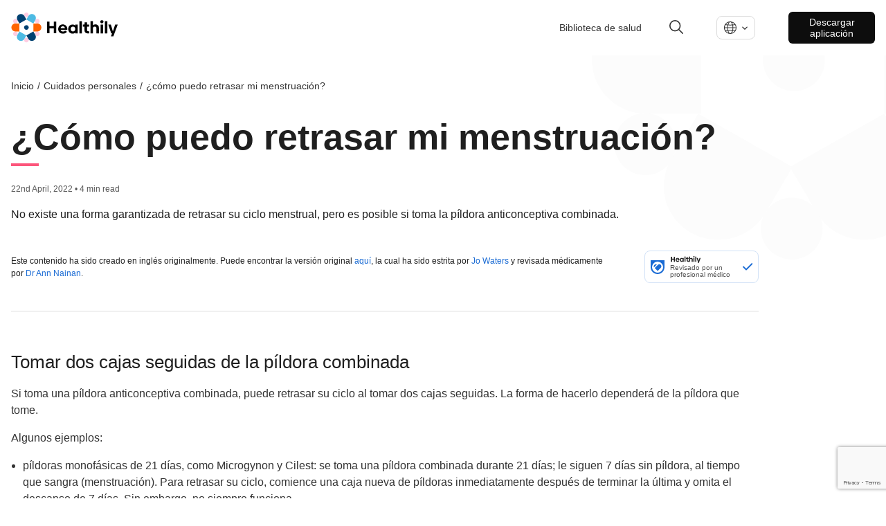

--- FILE ---
content_type: text/html; charset=utf-8
request_url: https://www.livehealthily.com/es-es/self-care/how-can-i-delay-my-period
body_size: 11413
content:
<!DOCTYPE html><html lang="es" data-external-scripts="enable"><head><meta charSet="utf-8"/><meta name="viewport" content="width=device-width"/><meta name="next-head-count" content="2"/><link rel="dns-prefetch" href="https://cdn.livehealthily.com"/><link rel="dns-prefetch" href="https://www.googletagmanager.com"/><link rel="dns-prefetch" href="https://images.ctfassets.net"/><link rel="dns-prefetch" href="https://consentcdn.cookiebot.com"/><link rel="dns-prefetch" href="https://www.livehealthily.com"/><link rel="dns-prefetch" href="https://connect.facebook.net"/><link rel="dns-prefetch" href="https://www.google.com"/><link rel="dns-prefetch" href="https://11359660.fls.doubleclick.net"/><link rel="dns-prefetch" href="https://googleads.g.doubleclick.net"/><link rel="dns-prefetch" href="https://adservice.google.com"/><link rel="dns-prefetch" href="https://www.facebook.com"/><link rel="dns-prefetch" href="https://s.zkcdn.net"/><link rel="dns-prefetch" href="https://e-10537.adzerk.net"/><link rel="dns-prefetch" href="https://consent.cookiebot.com"/><link rel="dns-prefetch" href="https://www.google-analytics.com"/><link rel="dns-prefetch" href="https://stats.g.doubleclick.net"/><link rel="dns-prefetch" href="https://www.google.co.uk"/><meta name="viewport" content="width=device-width, initial-scale=1.0, maximum-scale=1.0,user-scalable=0"/><script type="text/javascript" src="https://www.googletagmanager.com/gtag/js?id=G-F9K0BC3LQJ&amp;l=dataLayer&amp;cx=c"></script><script>
          window.dataLayer = window.dataLayer || [];
            function gtag(){dataLayer.push(arguments);}
            gtag('js', new Date());
            gtag('config', 'UA-44847109-6', {
              page_path: window.location.pathname,
              custom_map: {
                   "dimension1": "kevelFlightId",
                   "dimension2": "kevelCreativeId",
                   "dimension3": "kevelDescription",
                   "dimension4": "kevelPartner" 
                }
            });
      </script><script>
       (function(w,d,s,l,i){w[l]=w[l]||[];
        w[l].push({'gtm.start': new Date().getTime(),event:'gtm.js', });
        var f=d.getElementsByTagName(s)[0],j=d.createElement(s),dl=l!='dataLayer'?'&l='+l:'';
        j.async=true;j.src='https://www.googletagmanager.com/gtm.js?id='+i+dl+'&gtm_auth=&gtm_preview=&gtm_cookies_win=x';
        f.parentNode.insertBefore(j,f);
      })(window,document,'script','dataLayer','GTM-KFFRMZ');
      </script><style data-styled="cEMALo" data-styled-version="4.4.1">
/* sc-component-id: page-wrapperstyles__PageWrapper-sc-x9vtpl-0 */
.cEMALo{font-family:'Helvetica',sans-serif;font-weight:300;color:#1F1F1F;}
/* sc-component-id: sc-global-209005265 */
:root{--scroll-padding-top:160px;} html{-webkit-scroll-padding-top:var(--scroll-padding-top);-moz-scroll-padding-top:var(--scroll-padding-top);-ms-scroll-padding-top:var(--scroll-padding-top);scroll-padding-top:var(--scroll-padding-top);} body{font-family:Helvetica,sans-serif;font-size:16px;margin:0px;} body a{-webkit-text-decoration:none;text-decoration:none;color:#1a6bd4;} body p,body span{font-size:1em;line-height:1.5em;} body ul,body ol{line-height:1.6em;font-size:1em;} body h1,body h2,body h3,body h4,body h5,body button{margin:0;} body h1{font-size:2.8em;} body h2{font-size:1.75rem;} body h3{font-size:1.5rem;font-weight:normal;}</style><script async="" src="//www.instagram.com/embed.js"></script><link rel="preload" href="/_next/static/css/6de8d8792387cd59.css" as="style"/><link rel="stylesheet" href="/_next/static/css/6de8d8792387cd59.css" data-n-g=""/><noscript data-n-css=""></noscript><script defer="" nomodule="" src="/_next/static/chunks/polyfills-c67a75d1b6f99dc8.js"></script><script src="/_next/static/chunks/webpack-a3b03b8659e88c21.js" defer=""></script><script src="/_next/static/chunks/framework-79bce4a3a540b080.js" defer=""></script><script src="/_next/static/chunks/main-cf6ec629aa2a46b8.js" defer=""></script><script src="/_next/static/chunks/pages/_app-e4564a9e409eddd4.js" defer=""></script><script src="/_next/static/chunks/ddc9e94f-34528fc44cd1d444.js" defer=""></script><script src="/_next/static/chunks/9291-bfbafd62070591a8.js" defer=""></script><script src="/_next/static/chunks/5406-a30ca0855d6a7583.js" defer=""></script><script src="/_next/static/chunks/5125-c03925fac711e37d.js" defer=""></script><script src="/_next/static/chunks/1928-19c852ebebac5d27.js" defer=""></script><script src="/_next/static/chunks/5843-cbd05a6849ca6de7.js" defer=""></script><script src="/_next/static/chunks/6557-a3257fff5f53782c.js" defer=""></script><script src="/_next/static/chunks/1161-c27cae650456fe82.js" defer=""></script><script src="/_next/static/chunks/pages/article-33f918ef9a656a05.js" defer="" data-cookieconsent="ignore"></script><script src="/_next/static/5f102a8321812186173b52fdfe25f161adaaf6df/_buildManifest.js" defer=""></script><script src="/_next/static/5f102a8321812186173b52fdfe25f161adaaf6df/_ssgManifest.js" defer=""></script></head><body><div id="__next" data-reactroot=""></div><script id="__NEXT_DATA__" type="application/json">{"props":{"pageProps":{"ads":null,"articleSchemas":[{"@context":"https://schema.org","@type":"MedicalWebPage","audience":"https://schema.org/Patient","about":{"@type":"MedicalEntity","name":"¿Cómo puedo retrasar mi menstruación?"},"url":"https://www.livehealthily.com/self-care/how-can-i-delay-my-period","datePublished":"2022-04-22T00:00+01:00","dateModified":"2025-07-22T14:42:43.639Z","mainEntityOfPage":{"@type":"WebSite","@id":"https://www.livehealthily.com/self-care/how-can-i-delay-my-period"},"headline":"¿Cómo puedo retrasar mi menstruación?","description":"No existe una forma garantizada de retrasar su ciclo menstrual, pero es posible si toma la píldora anticonceptiva combinada.\n","publisher":{"@type":"Organization","name":"Healthily","url":"https://www.livehealthily.com","logo":{"@type":"ImageObject","url":"/static/images/shared/placeholder-min.jpg"},"publishingPrinciples":"https://www.livehealthily.com/legal/editorial-policy-principles","sameAs":["https://www.facebook.com/Healthily","https://twitter.com/wearehealthily","https://www.linkedin.com/company/thehealthilyapp"]},"breadcrumb":{"@context":"http://schema.org","@type":"BreadcrumbList","name":"Breadcrumb","itemListElement":[{"@type":"ListItem","position":1,"name":"Inicio","item":"https://www.livehealthily.com/es-es"},{"@type":"ListItem","position":2,"name":"Cuidados personales","item":"https://www.livehealthily.com/es-es/self-care"},{"@type":"ListItem","position":3,"name":"¿Cómo puedo retrasar mi menstruación?"}]},"lastReviewed":false}],"bodyData":{"articleBody":"\n\n### Tomar dos cajas seguidas de la píldora combinada\n\nSi toma una píldora anticonceptiva combinada, puede retrasar su ciclo al tomar dos cajas seguidas. La forma de hacerlo dependerá de la píldora que tome.\n\nAlgunos ejemplos:\n\n- píldoras monofásicas de 21 días, como Microgynon y Cilest: se toma una píldora combinada durante 21 días; le siguen 7 días sin píldora, al tiempo que sangra (menstruación). Para retrasar su ciclo, comience una caja nueva de píldoras inmediatamente después de terminar la última y omita el descanso de 7 días. Sin embargo, no siempre funciona.\n- píldoras diarias, como Microgynon ED y Lorynon ED: usted toma una píldora combinada todos los días. Las primeras 21 píldoras son píldoras activas y las siguientes 7  son píldoras inactivas o ficticias, durante su menstruación. Para retrasar su ciclo, omita y deseche las píldoras inactivas y comience a tomar las píldoras activas de una caja nueva directamente.\n- píldoras fásicas de 21 días, como Binovium y Logynon: la combinación de hormonas en cada píldora es diferente, en concordancia con la fase en la que se encuentre. Debe tomar estas píldoras en el orden correcto para obtener una anticoncepción eficaz. Pregunte a su farmacéutico cuáles se puede saltar para retrasar su ciclo. Tomar sus píldoras anticonceptivas de la forma descrita anteriormente no afectará su función como anticonceptivos.\n\nSi no está segura de qué píldora toma o qué comprimidos de la caja se debe saltar, hable con su farmacéutico, centro de planificación familiar o médico.\n\nEvite tomar más de dos cajas sin descanso, a menos que su médico le diga que puede; existe el riesgo de que experimente efectos secundarios, como:\n\n- sangrado vaginal inesperado causado por el endometrio, que se desprende ligeramente\n- hinchazón\n- dolores abdominales\n\n### Píldora anticonceptiva de progestágeno solo\nSi está tomando una píldora anticonceptiva de progestágeno solo, no puede retrasar su ciclo al tomar dos cajas seguidas.\n\nSin embargo, es posible que pueda cambiar a la píldora combinada o tomar otro medicamento para retrasar su ciclo.\n\nSi no está segura de qué tipo de píldora toma, consulte siempre con su farmacéutico o médico antes de tomar dos cajas seguidas.\n\n### Si no toma la píldora anticonceptiva\nPida consejo a su médico si desea retrasar su ciclo y no está tomando la píldora anticonceptiva combinada.\n\nPodría recetarle un medicamento llamado noretisterona para retrasar su ciclo. Su médico de cabecera le dirá cuándo tomar la noretisterona y durante cuánto tiempo.\n\nPor lo general, le recetarán tres comprimidos de noretisterona al día y empezaría a tomarlos de 3 a 4 días antes del inicio esperado de su menstruación. Su menstruación debe llegar de 2 a 3 días después de que deje de tomar el medicamento.\n\nSin embargo, es importante tener en cuenta que la noretisterona no actúa como anticonceptivo cuando se usa de esta manera y es posible que no sea adecuada si tiene usted antecedentes de coágulos de sangre (trombosis).\n\nLa eficacia con la que se retrasa la menstruación también varía de forma individual. Algunas mujeres que tomaron noretisterona han informado sobre efectos secundarios, como:\n\n- hinchazón\n- sensibilidad en las mamas\n- náuseas\n- dolor de cabeza\n- alteraciones en el estado de ánimo y en el deseo sexual\n\nCambiar de método o comenzar a tomar la píldora anticonceptiva combinada\nSi actualmente usa otro tipo de anticonceptivo, cambiar a la píldora anticonceptiva combinada le permitirá retrasar su ciclo. También puede comenzar a tomar la píldora combinada si aún no usa anticonceptivos.\n\nSin embargo, es posible que deba comenzar a tomar esta píldora varias semanas antes del momento en que desea retrasar su ciclo y no es adecuada para todas las mujeres.\n\nSi está cambiando o comenzando a tomar la píldora anticonceptiva combinada, es posible que deba usar un método anticonceptivo adicional durante los primeros días.\n\nPregunte a su farmacéutico, centro de planificación familiar o médico para obtener más información y consejos.\n","intro":"No existe una forma garantizada de retrasar su ciclo menstrual, pero es posible si toma la píldora anticonceptiva combinada."},"head":{"title":"¿Cómo puedo retrasar mi menstruación?","description":"No existe una forma garantizada de retrasar su ciclo menstrual, pero es posible si toma la píldora anticonceptiva combinada.\n","socialImage":{"metadata":{"tags":[],"concepts":[]},"sys":{"space":{"sys":{"type":"Link","linkType":"Space","id":"iqo3fk8od6t9"}},"id":"3lh4qf66ga6XONgQid5Cwu","type":"Asset","createdAt":"2021-03-03T16:21:02.273Z","updatedAt":"2021-03-03T16:21:02.273Z","environment":{"sys":{"id":"master","type":"Link","linkType":"Environment"}},"publishedVersion":6,"revision":1,"locale":"es"},"fields":{}},"cardType":"summary_large_image","languageLinks":[{"code":"en-us","label":"English","slug":"/self-care/how-can-i-delay-my-period","isDefault":true},{"code":"es-es","label":"Español","slug":"/es-es/self-care/how-can-i-delay-my-period","isDefault":false}],"authorMeta":null,"showKeywords":false,"noIndex":false},"isEnglishContent":false,"labels":{"disclaimer":"**Importante:** Nuestra página web proporciona información útil, pero no sustituye los consejos de tu médico. Siempre debes buscar aprobación médica antes de tomar decisiones sobre tu salud","relatedArticlesTitle":"Artículos relacionados","ads":{"title":"Get help with this","partnerLabel":"Trusted Partner"}},"locale":"es-es","medicallyReviewedConstants":{"LOCALE":"es-es","MEDICALLY_REVIEWED_LABEL":"Revisado por un profesional médico","DESCRIPTION":"Todos los artículos y videos de Healthily han sido verificados por nuestros doctores para asegurarnos que la información cumpla con las normas de seguridad médica.","BODY":"#### NUESTRA PROMESA\n  1. Revisamos nuestro contenido para que sea médicamente preciso y fácil de entender.\n  2. Ahorramos tu tiempo - información científicamente respaldada y en un solo lugar.\n  3. Evitamos alarmar innecesariamente o crear falsas expectativas - somos realistas a la hora de evaluar riesgos y beneficios.\n  "},"tableOfContents":{"headings":[],"title":"En este artículo","isHorizontal":false,"eventAction":"article-drop-link-clicked"},"writersInfo":{"authors":[{"name":"Jo Waters","link":"/team/editorial/jo-waters"}],"editors":[{"name":"Susie Parker","link":"/team/editorial/susie-parker"}],"reviewers":[{"name":"Dr Ann Nainan","link":"/team/medical/dr-ann-nainan"},{"name":"Dr Adiele Hoffman","link":"/team/medical/dr-adiele-hoffman"}],"hasReviewers":true,"reviewInfo":{"title":"Información sobre el artículo","publishDateLabel":"Published on:","lastReviewedLabel":"Last Reviewed:","editorLabel":"Editor:","reviewedByLabel":"Reviewed by","medicallyReviewedLabel":"Revisado por un profesional médico","medicallyReviewedText":"Todos los artículos de Healthily pasan por controles médicos para verificar que la información es médicamente segura.","reviewedDateForSchema":true,"publishDateWithMonth":"21 April 2022","reviewedDateWithMonth":"22 April 2022","nextReviewDateWithMonth":"21 April 2025","nextReviewLabel":"Next Review:","medicalReviewerLabel":"Medical Reviewer:","authorLabel":"Author:"},"originalText":"Este contenido ha sido creado en inglés originalmente. Puede encontrar la versión original [aquí](/self-care/how-can-i-delay-my-period), la cual ha sido estrita por [Jo Waters](/team/editorial/jo-waters) y revisada médicamente por [Dr Ann Nainan](/team/medical/dr-ann-nainan).","hasAuthorOrReviewer":false},"relatedArticlesData":{"recommendationsApiUrls":{"articleRecommendationsUrl":"https://api-master.prod.your.md/v3/recommendations/es-es/con-how-can-i-delay-my-period.json","categoryRecommendationsUrl":"https://api-master.prod.your.md/v3/recommendations/es-es/categories/self-care.json","fallbackRecommendationsUrl":"https://api-master.prod.your.md/v3/recommendations/es-es/top/top.json"},"labels":{"partnerLabel":"Trusted Partner","relatedArticlesTitle":"Artículos relacionados"}},"topData":{"breadcrumbs":[{"href":"/es-es","label":"Inicio"},{"href":"/es-es/self-care","label":"Cuidados personales"},{"label":"¿Cómo puedo retrasar mi menstruación?"}],"hasReviewer":true,"headerData":{"title":"¿Cómo puedo retrasar mi menstruación?","publishDateWithoutFormat":"2022-04-22T00:00+01:00","updatedAt":"2025-07-22T14:42:43.639Z","topDateInfo":"22nd April, 2022 • 4 min read"},"medicallyReviewedConstants":{"LOCALE":"es-es","MEDICALLY_REVIEWED_LABEL":"Revisado por un profesional médico","DESCRIPTION":"Todos los artículos y videos de Healthily han sido verificados por nuestros doctores para asegurarnos que la información cumpla con las normas de seguridad médica.","BODY":"#### NUESTRA PROMESA\n  1. Revisamos nuestro contenido para que sea médicamente preciso y fácil de entender.\n  2. Ahorramos tu tiempo - información científicamente respaldada y en un solo lugar.\n  3. Evitamos alarmar innecesariamente o crear falsas expectativas - somos realistas a la hora de evaluar riesgos y beneficios.\n  "},"mobileBreadcrumb":{"title":"Cuidados personales","link":"/es-es/self-care"}},"footerData":{"appendixTitle":"Referencias","writersInfo":{"authors":[{"name":"Jo Waters","link":"/team/editorial/jo-waters"}],"editors":[{"name":"Susie Parker","link":"/team/editorial/susie-parker"}],"reviewers":[{"name":"Dr Ann Nainan","link":"/team/medical/dr-ann-nainan"},{"name":"Dr Adiele Hoffman","link":"/team/medical/dr-adiele-hoffman"}],"hasReviewers":true,"reviewInfo":{"title":"Información sobre el artículo","publishDateLabel":"Published on:","lastReviewedLabel":"Last Reviewed:","editorLabel":"Editor:","reviewedByLabel":"Reviewed by","medicallyReviewedLabel":"Revisado por un profesional médico","medicallyReviewedText":"Todos los artículos de Healthily pasan por controles médicos para verificar que la información es médicamente segura.","reviewedDateForSchema":true,"publishDateWithMonth":"21 April 2022","reviewedDateWithMonth":"22 April 2022","nextReviewDateWithMonth":"21 April 2025","nextReviewLabel":"Next Review:","medicalReviewerLabel":"Medical Reviewer:","authorLabel":"Author:"},"originalText":"Este contenido ha sido creado en inglés originalmente. Puede encontrar la versión original [aquí](/self-care/how-can-i-delay-my-period), la cual ha sido estrita por [Jo Waters](/team/editorial/jo-waters) y revisada médicamente por [Dr Ann Nainan](/team/medical/dr-ann-nainan).","hasAuthorOrReviewer":false},"shareTexts":{"copy":{"label":"Copiar Enlace","failure":"Failed Copy","success":"Copiado"},"email":{"label":"Correo Electrónico"},"button":"Compartir","twitter":{"label":"Twitter"},"facebook":{"label":"Facebook"},"linkedin":{"label":"LinkedIn"}},"socialTitle":"¿Cómo puedo retrasar mi menstruación?","articleInformationData":{"publishDateWithMonth":"21 April 2022","reviewedDateWithMonth":"22 April 2022","nextReviewDateWithMonth":"21 April 2025","reviewers":[{"name":"Dr Ann Nainan","link":"/team/medical/dr-ann-nainan"},{"name":"Dr Adiele Hoffman","link":"/team/medical/dr-adiele-hoffman"}],"authors":[{"name":"Jo Waters","link":"/team/editorial/jo-waters"}],"editors":[{"name":"Susie Parker","link":"/team/editorial/susie-parker"}],"title":"Información sobre el artículo","publishDateLabel":"Published on:","lastReviewedLabel":"Last Reviewed:","nextReviewLabel":"Next Review:","medicalReviewerLabel":"Medical Reviewer:","authorLabel":"Author:","editorLabel":"Editor:"}},"feedbackData":{"urls":{"positive":"https://api-master.prod.your.md/content/articles/feedback/positive/con-how-can-i-delay-my-period/es-es/main","negative":"https://api-master.prod.your.md/content/articles/feedback/negative/con-how-can-i-delay-my-period/es-es/main"},"data":{"feedbackTexts":{"initial":{"text":"Did you find this useful?"},"positive":{"text":"Thanks for letting us know"},"negative":{"text":"Sorry to hear that, ","action":"tell us more"}},"readCount":"","feedbackStates":{"initial":"initial","positive":"positive","negative":"negative","error":"error","loading":"loading","success":"success"},"feedbackModalStates":{"initial":{"name":"initial","header":"What do you think?","subTitle":"Please select one.","commentTitle":"ANY COMMENTS OR SUGGESTIONS?","placeHolder":"What would make this website better for you?","buttonSubmitLabel":"Submit","closeButtonLabel":"Close","reasons":[{"id":"helpful","title":"This isn’t helpful"},{"id":"relevant","title":"This isn’t relevant"},{"id":"wrong","title":"Something is wrong"},{"id":"accurate","title":"This isn’t accurate"}]},"error":{"name":"error","title":"Oh no, something’s gone wrong","text":" There was an error when submitting your feedback – have a screen break then try again in a few minutes.","tryAgainButtonLabel":"Try Again","closeButtonLabel":"Close"},"success":{"name":"success","title":"Thank you for your feedback","text":"We're listening – we use your feedback to improve your experience, and make our content more helpful.","closeButtonLabel":"Close"},"loading":{"name":"loading","text":"Please wait a moment..."}}}}},"staticContent":{"ads":{"displayAdDisclaimer":"ADVERTISEMENT"},"top":"Ir hacia arriba","head":{"title":"Healthily - Health Guide and Self-Care Checker","keywords":"self-care Checker,Symptoms,Healthcare,Health App,Health Guide,Digital Health,AI healthcare,health guide","description":"The path to perfect health starts with self-care and Healthily is here to guide you step by step."},"about":"Sobre nosotros","email":{"body":"He encontrado información de Healthily sobre \"${windowTitle}\" que puede que te sea útil.%0D%0APara vera, haz click en el enlace o cópialo y pégalo en tu navegador.%0D%0A %0D%0A${socialURL} %0D%0A %0D%0ADime si te ha sido de ayuda.","subject":"Aquí tienes información sobre ${windowTitle}"},"footer":{"id":"2freAMStvtuRMX5hO9JMvE","sysUpdatedAt":"2025-07-29T11:03:54.748Z","sysCreatedAt":"2021-03-05T16:42:29.573Z","name":"Shared Footer","columns":[{"links":[{"link":"https://apply.workable.com/livehealthily/","label":"Carreras"}],"header":"Nuestra compañía"},{"links":[{"link":"https://healthily.onelink.me/941508217/8343a760","label":"La aplicación"},{"link":"/es-es/health-library","label":"Biblioteca de salud"}],"header":"Nuestros productos"},{"links":[{"link":"/es-es/press","label":"Prensa"},{"link":"mailto:support@livehealthily.com","label":"Contacto"}],"header":"Comunidad"},{"links":[{"link":"/es-es/legal/terms","label":"Términos de servicio"},{"link":"/es-es/legal/privacy","label":"Política de privacidad"},{"link":"/es-es/legal/cookie-policy","label":"Política de cookies"},{"link":"/es-es/legal/cookie-settings","label":"Ajustes de las Cookies"},{"link":"/es-es/legal/safe-use","label":"Cómo usar Healthily de forma segura"}],"header":"Legal"}],"newsletterSend":"Send","newsletterJoin":"Join our newsletter","information":"La compañía de Healthily está comprometida con producir información sobre la salud de buena calidad, basada en las evidencias y útil para el usuario. Para conseguir este objetivo, aplicamos los principios y reglas del Estándar de Información por completo para asegurar que nuestro proceso de producción de información sigue las mejores prácticas.","trustMarker":{"id":"1hwWmqrR5yWanghOW1KvBI","sysUpdatedAt":"2022-11-23T12:19:59.393Z","sysCreatedAt":"2021-07-02T09:06:58.184Z","title":"Trust Marker","description":"Trust Marker","file":{"url":"//images.ctfassets.net/iqo3fk8od6t9/1hwWmqrR5yWanghOW1KvBI/58ebafb4b0f92b2009e369cb6441e213/trust_mark_spanish.svg","details":{"size":13833,"image":{"width":180,"height":40}},"fileName":"trust_mark_spanish.svg","contentType":"image/svg+xml"}},"safetyCards":[{"id":"45Mz3vHOrgENp9fHGM6JNA","sysUpdatedAt":"2021-06-18T09:05:34.475Z","sysCreatedAt":"2021-02-16T18:38:47.578Z","section":"Shared: Safety Logos","title":"e-Privacy footer logo","image":{"id":"1qmq4D6E9WkbjTvQGhy7CK","sysUpdatedAt":"2021-05-17T15:55:43.723Z","sysCreatedAt":"2020-10-27T17:37:51.144Z","title":"asset-logo-e-privacy-logo-grey","file":{"url":"//images.ctfassets.net/iqo3fk8od6t9/1qmq4D6E9WkbjTvQGhy7CK/ddb99cde931c2df8e9e4955724b2c13d/asset-logo-e-privacy-logo-grey__1_.svg","details":{"size":13131,"image":{"width":47,"height":54}},"fileName":"asset-logo-e-privacy-logo-grey__1_.svg","contentType":"image/svg+xml"}},"ctaUrl":"https://www.eprivacy.eu/en/customers/awarded-seals/company/yourmd-ltd/"},{"id":"4DUAvUsbhgphPBz7mbf0g1","sysUpdatedAt":"2021-07-07T13:29:37.473Z","sysCreatedAt":"2021-02-16T18:38:47.601Z","section":"Shared: Safety Logos","title":"Truster Information Creator - footer","image":{"id":"nF7XlBoQyHhDHuuE3q34U","sysUpdatedAt":"2021-03-10T16:12:00.533Z","sysCreatedAt":"2020-10-27T17:40:26.299Z","title":"Patient Information Forum Tick","file":{"url":"//images.ctfassets.net/iqo3fk8od6t9/nF7XlBoQyHhDHuuE3q34U/74ab430e964ee4bbbc262906db9f9080/Trusted_Information_Creator_1.5x.svg","details":{"size":8400,"image":{"width":73,"height":37}},"fileName":"Trusted Information Creator@1.5x.svg","contentType":"image/svg+xml"}},"ctaUrl":"https://pifonline.org.uk/pif-tick/"},{"id":"7gKHo4PCeOYfr3AkuPIBML","sysUpdatedAt":"2021-06-18T08:49:36.982Z","sysCreatedAt":"2021-02-16T18:38:47.713Z","section":"Shared: Safety Logos","title":"PRSB Logo for Footer ES","image":{"id":"1HXajI8DouSjo0Qh2agFjd","sysUpdatedAt":"2021-02-15T18:24:30.776Z","sysCreatedAt":"2020-10-27T17:37:50.990Z","title":"asset-logo-sustainable-developments-goals-grey","file":{"url":"//images.ctfassets.net/iqo3fk8od6t9/1HXajI8DouSjo0Qh2agFjd/47d8c5a63b8d073f940bb485d2b49632/PRSB_Grey_1.5x.svg","details":{"size":1311,"image":{"width":90,"height":24}},"fileName":"PRSB_Grey_1.5x.svg","contentType":"image/svg+xml"}},"ctaUrl":"https://theprsb.org/projects-2/yourmd/"},{"id":"tJetQ1nfM0IT1oBgr6pSI","sysUpdatedAt":"2021-07-14T15:30:45.373Z","sysCreatedAt":"2021-03-16T14:10:05.430Z","section":"Shared: Safety Logos","image":{"id":"7Haj4cJ5cBwsnztO3mZwCC","sysUpdatedAt":"2021-03-16T15:06:20.479Z","sysCreatedAt":"2021-03-16T15:06:20.479Z"}},{"id":"h9NQeplFbOgALg8YogZEY","sysUpdatedAt":"2021-06-18T08:50:44.922Z","sysCreatedAt":"2021-03-17T11:01:21.630Z","section":"Shared: Safety Logos","image":{"id":"4FBMzlRhHuN8sw9ZyYEsT5","sysUpdatedAt":"2021-04-01T14:58:23.908Z","sysCreatedAt":"2021-03-17T09:50:34.462Z"}}],"mobileMenuLinks":[{"id":"4aquHhmDx4VH9noDkCJSnY","sysUpdatedAt":"2021-11-30T14:27:38.514Z","sysCreatedAt":"2021-11-30T14:27:38.514Z","text":"Blog","link":"/es-es/blog","isInternal":true},{"id":"42f9ndsiC2nlGZKjMxWIAt","sysUpdatedAt":"2021-12-01T11:10:11.630Z","sysCreatedAt":"2021-12-01T11:10:11.630Z","text":"Prensa","link":"/es-es/press","isInternal":true},{"id":"1LErpSicJnL1dBjeS3ShC8","sysUpdatedAt":"2021-11-29T11:31:06.836Z","sysCreatedAt":"2021-11-29T11:31:06.836Z","text":"Carreras","link":"https://apply.workable.com/livehealthily/","isInternal":false},{"id":"l8U7l4IxboZjK7GnpSYcS","sysUpdatedAt":"2021-11-30T14:28:27.529Z","sysCreatedAt":"2021-11-30T14:28:27.529Z","text":"Contacto","link":"mailto:support@livehealthily.com","isInternal":false}]},"feedback":{"no":"No","yes":"Sí","thanks":"Gracias por tu observación","contactUs":"Para comentarios adicionales, por favor, envíanos un mensaje a \u003ca href=mailto:support@livehealthily.com\u003esupport@livehealthily.com\u003c/a\u003e","findUseful":"¿Te ha sido útil este artículo?"},"readMore":"Leer más","showLess":"Show less","showMore":"Ver más","condition":{"certificationBanner":"Todos los artículos del glosario de Healthily han sido revisados por doctores cualificados."},"important":"Importante","disclaimer":{"condition":"Nuestra página web proporciona información útil, pero no sustituye los consejos de tu médico. Siempre debes buscar aprobación médica antes de tomar decisiones sobre tu salud","yourSymptoms":"missing"},"navContent":{"theApp":"La aplicación","appLink":{"href":"/es-es/app","text":"La aplicación"},"homeLink":{"href":"/es-es"},"logoLink":"https://images.ctfassets.net/iqo3fk8od6t9/32j6kiJnq91g4u3Mk3C77f/49425ef07b8939c747a452e94bea9d9b/Healthily_1.5x.svg","getTheApp":"Descarga la aplicación","downloadCTA":"Descargue Healthily","bottomSection":[{"href":"/blog","text":"Blog"},{"href":"https://apply.workable.com/livehealthily/","text":"Carreras"},{"href":"mailto:support@livehealthily.com","text":"Contacto"}],"symptomChecker":"Comenzar evaluación","healthTopicsItems":{"list":[{"href":"/es-es/health-library","text":"Biblioteca de salud"},{"href":"/es-es/blog","text":"Blog"}],"name":"Biblioteca de salud"}},"searchForm":{"title":"¿Buscando algo?","metaText":"Toda la información ha sido verificada por médicos.","clearSearch":"Limpiar búsqueda","description":"Pregunte.","placeholder":"Buscar..."},"breadcrumbs":{"blog":{"href":"/es-es/blog","label":"Blog"},"home":{"href":"/es-es","label":"Inicio"},"team":{"href":"/team","label":"Team"},"legal":{"href":"/es-es/legal","label":"Legal"},"press":{"href":"/es-es/press","label":"Prensa"},"search":{"href":"/es-es/search","label":"Buscar"},"yourSymptoms":{"href":"/your-symptoms","label":"Your Symptoms"},"healthLibrary":{"href":"/es-es/health-library","label":"Biblioteca de salud"},"whenToTakeActions":{"href":"/","label":"When To Take Actions"},"healthLibraryArticles":{"href":"/health-library/articles","label":"Articles"}},"twitterLink":"https://twitter.com/wearehealthily/","cookieBanner":{"text":"When visiting our site we set preference and performance cookies to improve your experience and this site, and third party marketing cookies to show you tailored content and ads. See \u003ca href=\"/legal/cookie-policy-nigeria\"\u003eCookie policy\u003c/a\u003e for more information.","acceptButton":"Close"},"facebookLink":"https://www.facebook.com/wearehealthily/","notFoundPage":{"body":"Desafortunadamente, la página \u003cstrong\u003e{path}\u003c/strong\u003e o no existe, o no está muy bien en estos momentos. Comprobaremos sus síntomas. Mientras tanto, échale un vistazo a nuestra página de inicio.","title":"Página no encontrada","buttonText":"Ir a la página de inicio"},"showMore1Min":"Show more (1min)","instagramLink":"https://www.instagram.com/wearehealthily/","seeTheAppLink":{"href":"/es-es/app","text":"Ver la aplicación"},"downloadBanner":{"title":"Prueba la aplicación","tryApp":"Prueba la aplicación","subtitle":"","phoneImageDescription":"Image of a phone with the Your.MD app","downloadsImageDescription":"3.000.000 de descargas"},"latestArticles":{"title":"Últimos artículos","ctaText":"Ver todo"},"contentProvider":{"yourmdLogo":"Image of Healthily logo","contentProducedBy":"Contenido producido por","contentSuppliedBy":"Contenido producido por","translatedFromOriginalNHSContentBy":"Traducción del contenido original de la NHS por"},"searchResultCta":{"title":"Wait! We picked up some symptoms in your search.","ctaText":"Try our free, Smart Symptom Checker","subTitle":"Do you need help in finding out what to do?"},"trendingArticles":{"title":"Artículos recientes","ctaText":"Leer más"},"emailSubscription":{"error":"An unexpected internal error has occurred.","sending":"Sending...","success":"Thanks, please check your email to confirm.","subscribe":"subscribe","emailError":"You must write a valid e-mail.","latestInfo":"Make sure you get the latest information, recommendations and news.","keepInformed":"Keep Informed","emailPlaceHolder":"Email","firstNamePlaceHolder":"First name"},"announcementBanner":"¿Preocupado por tu salud? Visita nuestro \u003ca href='/es-es/hub/coronavirus/' rel='noopener noreferrer' id='announcement-banner-cta'\u003eblog sobre el coronavirus\u003c/a\u003e para encontrar todo lo que necesitas saber.","selectYourLanguage":"Seleccione su idioma","sharedHead":{"id":"7IcjMSsSjDMh9UGcCVrpDd","sysUpdatedAt":"2022-02-13T08:03:01.776Z","sysCreatedAt":"2021-06-18T08:23:32.731Z","title":"Includes Default Head Values","keywords":"self-care Checker,Symptoms,Healthcare,Health App,Health Guide,Digital Health,AI healthcare,health guide","socialTitle":"Healthily - Health Guide and Self-Care Checker","socialImage":{"id":"iyzZaF4Q7RXo1BCFqkw4E","sysUpdatedAt":"2022-02-07T16:10:58.836Z","sysCreatedAt":"2021-05-28T14:24:35.403Z","title":"social-sharing-image","file":{"url":"//images.ctfassets.net/iqo3fk8od6t9/iyzZaF4Q7RXo1BCFqkw4E/bb767968056d0f367f5dfc412096aff6/Social_1200-630_1x.png","details":{"size":13085,"image":{"width":1200,"height":630}},"fileName":"Social_1200-630_1x.png","contentType":"image/png"}},"appleImage":{"id":"3b1kbTBqzAONViQCHGXKEJ","sysUpdatedAt":"2021-05-28T14:08:04.322Z","sysCreatedAt":"2021-05-28T14:08:04.322Z"},"description":"The path to perfect health starts with self-care and Healthily is here to guide you step by step."},"navigationBar":{"id":"1HIvI5FJUvyRsnYtqoqKK3","sysUpdatedAt":"2024-02-26T14:08:46.737Z","sysCreatedAt":"2022-10-18T10:48:27.462Z","name":"New IA Navigation bar","logo":{"id":"1yJOKKEIFuGGAiOtJSRuWd","sysUpdatedAt":"2021-11-26T11:54:09.608Z","sysCreatedAt":"2021-11-26T11:54:09.608Z","title":"Healthily 1.5x","file":{"url":"//images.ctfassets.net/iqo3fk8od6t9/1yJOKKEIFuGGAiOtJSRuWd/0acf61c619fbec97fca99a5f384c3c3e/Healthily_1.5x.svg","details":{"size":8562,"image":{"width":154,"height":44}},"fileName":"Healthily_1.5x.svg","contentType":"image/svg+xml"}},"logoLink":"/es-es","items":[{"id":"7zvZFHpzMg2WSwptu9NuGa","sysUpdatedAt":"2021-12-16T13:15:25.540Z","sysCreatedAt":"2021-12-01T15:30:46.693Z","text":"Biblioteca de salud","link":"/es-es/health-library","isInternal":true}],"language":"Español","download":"Descargar aplicación","rightButton":{"id":"2VYkYVVwyvuRkGwYkvWqTO","sysUpdatedAt":"2024-12-17T10:25:00.135Z","sysCreatedAt":"2022-06-09T09:31:53.674Z","text":"Descargar aplicación","link":"/es-es/app","isInternal":true},"showPartnerLogo":false,"location":"US"},"oneLink":"https://healthily.onelink.me/941508217/8343a760","trendingSearch":{"trendingSearchItems":["Manejo del dolor","Sensación de cansancio y dolor de cabeza","Ovulación"],"trendingSearchHeader":"Tendencias ","trendingSearchInputPlaceholder":"Escriba un síntoma o condición"},"showCustomCookieBanner":false},"availableLanguages":[{"code":"en-us","label":"English","slug":"/self-care/how-can-i-delay-my-period","isDefault":true},{"code":"es-es","label":"Español","slug":"/es-es/self-care/how-can-i-delay-my-period","isDefault":false}],"showLanguageToggle":false,"locale":"es-es","appLinks":{"androidLink":"https://app.appsflyer.com/md.your?pid=website","iosLink":"https://app.appsflyer.com/id1491316446?pid=website"},"pathname":"/es-es/self-care/how-can-i-delay-my-period","announcement":null,"newsletterApiEnvironmentVariables":{"apiBaseURL":"https://api-master.prod.your.md/v3/user-service/newsletter"},"muxEnvironmentKey":"ceh3u0j67hmlvj6shigerrpm3"},"page":"/article","query":{"articleSchemas":[{"@context":"https://schema.org","@type":"MedicalWebPage","audience":"https://schema.org/Patient","about":{"@type":"MedicalEntity","name":"¿Cómo puedo retrasar mi menstruación?"},"url":"https://www.livehealthily.com/self-care/how-can-i-delay-my-period","datePublished":"2022-04-22T00:00+01:00","dateModified":"2025-07-22T14:42:43.639Z","mainEntityOfPage":{"@type":"WebSite","@id":"https://www.livehealthily.com/self-care/how-can-i-delay-my-period"},"headline":"¿Cómo puedo retrasar mi menstruación?","description":"No existe una forma garantizada de retrasar su ciclo menstrual, pero es posible si toma la píldora anticonceptiva combinada.\n","publisher":{"@type":"Organization","name":"Healthily","url":"https://www.livehealthily.com","logo":{"@type":"ImageObject","url":"/static/images/shared/placeholder-min.jpg"},"publishingPrinciples":"https://www.livehealthily.com/legal/editorial-policy-principles","sameAs":["https://www.facebook.com/Healthily","https://twitter.com/wearehealthily","https://www.linkedin.com/company/thehealthilyapp"]},"breadcrumb":{"@context":"http://schema.org","@type":"BreadcrumbList","name":"Breadcrumb","itemListElement":[{"@type":"ListItem","position":1,"name":"Inicio","item":"https://www.livehealthily.com/es-es"},{"@type":"ListItem","position":2,"name":"Cuidados personales","item":"https://www.livehealthily.com/es-es/self-care"},{"@type":"ListItem","position":3,"name":"¿Cómo puedo retrasar mi menstruación?"}]},"lastReviewed":false}],"locale":"es-es","labels":{"disclaimer":"**Importante:** Nuestra página web proporciona información útil, pero no sustituye los consejos de tu médico. Siempre debes buscar aprobación médica antes de tomar decisiones sobre tu salud","relatedArticlesTitle":"Artículos relacionados","ads":{"title":"Get help with this","partnerLabel":"Trusted Partner"}},"headerData":{"title":"¿Cómo puedo retrasar mi menstruación?","publishDateWithoutFormat":"2022-04-22T00:00+01:00","updatedAt":"2025-07-22T14:42:43.639Z","topDateInfo":"22nd April, 2022 • 4 min read"},"topData":{"breadcrumbs":[{"href":"/es-es","label":"Inicio"},{"href":"/es-es/self-care","label":"Cuidados personales"},{"label":"¿Cómo puedo retrasar mi menstruación?"}],"hasReviewer":true,"headerData":{"title":"¿Cómo puedo retrasar mi menstruación?","publishDateWithoutFormat":"2022-04-22T00:00+01:00","updatedAt":"2025-07-22T14:42:43.639Z","topDateInfo":"22nd April, 2022 • 4 min read"},"medicallyReviewedConstants":{"LOCALE":"es-es","MEDICALLY_REVIEWED_LABEL":"Revisado por un profesional médico","DESCRIPTION":"Todos los artículos y videos de Healthily han sido verificados por nuestros doctores para asegurarnos que la información cumpla con las normas de seguridad médica.","BODY":"#### NUESTRA PROMESA\n  1. Revisamos nuestro contenido para que sea médicamente preciso y fácil de entender.\n  2. Ahorramos tu tiempo - información científicamente respaldada y en un solo lugar.\n  3. Evitamos alarmar innecesariamente o crear falsas expectativas - somos realistas a la hora de evaluar riesgos y beneficios.\n  "},"mobileBreadcrumb":{"title":"Cuidados personales","link":"/es-es/self-care"}},"bodyData":{"articleBody":"\n\n### Tomar dos cajas seguidas de la píldora combinada\n\nSi toma una píldora anticonceptiva combinada, puede retrasar su ciclo al tomar dos cajas seguidas. La forma de hacerlo dependerá de la píldora que tome.\n\nAlgunos ejemplos:\n\n- píldoras monofásicas de 21 días, como Microgynon y Cilest: se toma una píldora combinada durante 21 días; le siguen 7 días sin píldora, al tiempo que sangra (menstruación). Para retrasar su ciclo, comience una caja nueva de píldoras inmediatamente después de terminar la última y omita el descanso de 7 días. Sin embargo, no siempre funciona.\n- píldoras diarias, como Microgynon ED y Lorynon ED: usted toma una píldora combinada todos los días. Las primeras 21 píldoras son píldoras activas y las siguientes 7  son píldoras inactivas o ficticias, durante su menstruación. Para retrasar su ciclo, omita y deseche las píldoras inactivas y comience a tomar las píldoras activas de una caja nueva directamente.\n- píldoras fásicas de 21 días, como Binovium y Logynon: la combinación de hormonas en cada píldora es diferente, en concordancia con la fase en la que se encuentre. Debe tomar estas píldoras en el orden correcto para obtener una anticoncepción eficaz. Pregunte a su farmacéutico cuáles se puede saltar para retrasar su ciclo. Tomar sus píldoras anticonceptivas de la forma descrita anteriormente no afectará su función como anticonceptivos.\n\nSi no está segura de qué píldora toma o qué comprimidos de la caja se debe saltar, hable con su farmacéutico, centro de planificación familiar o médico.\n\nEvite tomar más de dos cajas sin descanso, a menos que su médico le diga que puede; existe el riesgo de que experimente efectos secundarios, como:\n\n- sangrado vaginal inesperado causado por el endometrio, que se desprende ligeramente\n- hinchazón\n- dolores abdominales\n\n### Píldora anticonceptiva de progestágeno solo\nSi está tomando una píldora anticonceptiva de progestágeno solo, no puede retrasar su ciclo al tomar dos cajas seguidas.\n\nSin embargo, es posible que pueda cambiar a la píldora combinada o tomar otro medicamento para retrasar su ciclo.\n\nSi no está segura de qué tipo de píldora toma, consulte siempre con su farmacéutico o médico antes de tomar dos cajas seguidas.\n\n### Si no toma la píldora anticonceptiva\nPida consejo a su médico si desea retrasar su ciclo y no está tomando la píldora anticonceptiva combinada.\n\nPodría recetarle un medicamento llamado noretisterona para retrasar su ciclo. Su médico de cabecera le dirá cuándo tomar la noretisterona y durante cuánto tiempo.\n\nPor lo general, le recetarán tres comprimidos de noretisterona al día y empezaría a tomarlos de 3 a 4 días antes del inicio esperado de su menstruación. Su menstruación debe llegar de 2 a 3 días después de que deje de tomar el medicamento.\n\nSin embargo, es importante tener en cuenta que la noretisterona no actúa como anticonceptivo cuando se usa de esta manera y es posible que no sea adecuada si tiene usted antecedentes de coágulos de sangre (trombosis).\n\nLa eficacia con la que se retrasa la menstruación también varía de forma individual. Algunas mujeres que tomaron noretisterona han informado sobre efectos secundarios, como:\n\n- hinchazón\n- sensibilidad en las mamas\n- náuseas\n- dolor de cabeza\n- alteraciones en el estado de ánimo y en el deseo sexual\n\nCambiar de método o comenzar a tomar la píldora anticonceptiva combinada\nSi actualmente usa otro tipo de anticonceptivo, cambiar a la píldora anticonceptiva combinada le permitirá retrasar su ciclo. También puede comenzar a tomar la píldora combinada si aún no usa anticonceptivos.\n\nSin embargo, es posible que deba comenzar a tomar esta píldora varias semanas antes del momento en que desea retrasar su ciclo y no es adecuada para todas las mujeres.\n\nSi está cambiando o comenzando a tomar la píldora anticonceptiva combinada, es posible que deba usar un método anticonceptivo adicional durante los primeros días.\n\nPregunte a su farmacéutico, centro de planificación familiar o médico para obtener más información y consejos.\n","intro":"No existe una forma garantizada de retrasar su ciclo menstrual, pero es posible si toma la píldora anticonceptiva combinada."},"footerData":{"appendixTitle":"Referencias","writersInfo":{"authors":[{"name":"Jo Waters","link":"/team/editorial/jo-waters"}],"editors":[{"name":"Susie Parker","link":"/team/editorial/susie-parker"}],"reviewers":[{"name":"Dr Ann Nainan","link":"/team/medical/dr-ann-nainan"},{"name":"Dr Adiele Hoffman","link":"/team/medical/dr-adiele-hoffman"}],"hasReviewers":true,"reviewInfo":{"title":"Información sobre el artículo","publishDateLabel":"Published on:","lastReviewedLabel":"Last Reviewed:","editorLabel":"Editor:","reviewedByLabel":"Reviewed by","medicallyReviewedLabel":"Revisado por un profesional médico","medicallyReviewedText":"Todos los artículos de Healthily pasan por controles médicos para verificar que la información es médicamente segura.","reviewedDateForSchema":true,"publishDateWithMonth":"21 April 2022","reviewedDateWithMonth":"22 April 2022","nextReviewDateWithMonth":"21 April 2025","nextReviewLabel":"Next Review:","medicalReviewerLabel":"Medical Reviewer:","authorLabel":"Author:"},"originalText":"Este contenido ha sido creado en inglés originalmente. Puede encontrar la versión original [aquí](/self-care/how-can-i-delay-my-period), la cual ha sido estrita por [Jo Waters](/team/editorial/jo-waters) y revisada médicamente por [Dr Ann Nainan](/team/medical/dr-ann-nainan).","hasAuthorOrReviewer":false},"shareTexts":{"copy":{"label":"Copiar Enlace","failure":"Failed Copy","success":"Copiado"},"email":{"label":"Correo Electrónico"},"button":"Compartir","twitter":{"label":"Twitter"},"facebook":{"label":"Facebook"},"linkedin":{"label":"LinkedIn"}},"socialTitle":"¿Cómo puedo retrasar mi menstruación?","articleInformationData":{"publishDateWithMonth":"21 April 2022","reviewedDateWithMonth":"22 April 2022","nextReviewDateWithMonth":"21 April 2025","reviewers":[{"name":"Dr Ann Nainan","link":"/team/medical/dr-ann-nainan"},{"name":"Dr Adiele Hoffman","link":"/team/medical/dr-adiele-hoffman"}],"authors":[{"name":"Jo Waters","link":"/team/editorial/jo-waters"}],"editors":[{"name":"Susie Parker","link":"/team/editorial/susie-parker"}],"title":"Información sobre el artículo","publishDateLabel":"Published on:","lastReviewedLabel":"Last Reviewed:","nextReviewLabel":"Next Review:","medicalReviewerLabel":"Medical Reviewer:","authorLabel":"Author:","editorLabel":"Editor:"}},"breadcrumbs":[{"href":"/es-es","label":"Inicio"},{"href":"/es-es/self-care","label":"Cuidados personales"},{"label":"¿Cómo puedo retrasar mi menstruación?"}],"mobileBreadcrumb":{"title":"Cuidados personales","link":"/es-es/self-care"},"tableOfContents":{"headings":[],"title":"En este artículo","isHorizontal":false,"eventAction":"article-drop-link-clicked"},"writersInfo":{"authors":[{"name":"Jo Waters","link":"/team/editorial/jo-waters"}],"editors":[{"name":"Susie Parker","link":"/team/editorial/susie-parker"}],"reviewers":[{"name":"Dr Ann Nainan","link":"/team/medical/dr-ann-nainan"},{"name":"Dr Adiele Hoffman","link":"/team/medical/dr-adiele-hoffman"}],"hasReviewers":true,"reviewInfo":{"title":"Información sobre el artículo","publishDateLabel":"Published on:","lastReviewedLabel":"Last Reviewed:","editorLabel":"Editor:","reviewedByLabel":"Reviewed by","medicallyReviewedLabel":"Revisado por un profesional médico","medicallyReviewedText":"Todos los artículos de Healthily pasan por controles médicos para verificar que la información es médicamente segura.","reviewedDateForSchema":true,"publishDateWithMonth":"21 April 2022","reviewedDateWithMonth":"22 April 2022","nextReviewDateWithMonth":"21 April 2025","nextReviewLabel":"Next Review:","medicalReviewerLabel":"Medical Reviewer:","authorLabel":"Author:"},"originalText":"Este contenido ha sido creado en inglés originalmente. Puede encontrar la versión original [aquí](/self-care/how-can-i-delay-my-period), la cual ha sido estrita por [Jo Waters](/team/editorial/jo-waters) y revisada médicamente por [Dr Ann Nainan](/team/medical/dr-ann-nainan).","hasAuthorOrReviewer":false},"headMetadata":{"title":"¿Cómo puedo retrasar mi menstruación?","description":"No existe una forma garantizada de retrasar su ciclo menstrual, pero es posible si toma la píldora anticonceptiva combinada.\n","socialImage":{"metadata":{"tags":[],"concepts":[]},"sys":{"space":{"sys":{"type":"Link","linkType":"Space","id":"iqo3fk8od6t9"}},"id":"3lh4qf66ga6XONgQid5Cwu","type":"Asset","createdAt":"2021-03-03T16:21:02.273Z","updatedAt":"2021-03-03T16:21:02.273Z","environment":{"sys":{"id":"master","type":"Link","linkType":"Environment"}},"publishedVersion":6,"revision":1,"locale":"es"},"fields":{}},"cardType":"summary_large_image","languageLinks":[{"code":"en-us","label":"English","slug":"/self-care/how-can-i-delay-my-period","isDefault":true},{"code":"es-es","label":"Español","slug":"/es-es/self-care/how-can-i-delay-my-period","isDefault":false}],"authorMeta":null,"showKeywords":false,"noIndex":false},"availableLanguages":[{"code":"en-us","label":"English","slug":"/self-care/how-can-i-delay-my-period","isDefault":true},{"code":"es-es","label":"Español","slug":"/es-es/self-care/how-can-i-delay-my-period","isDefault":false}],"ads":null,"medicallyReviewedConstants":{"LOCALE":"es-es","MEDICALLY_REVIEWED_LABEL":"Revisado por un profesional médico","DESCRIPTION":"Todos los artículos y videos de Healthily han sido verificados por nuestros doctores para asegurarnos que la información cumpla con las normas de seguridad médica.","BODY":"#### NUESTRA PROMESA\n  1. Revisamos nuestro contenido para que sea médicamente preciso y fácil de entender.\n  2. Ahorramos tu tiempo - información científicamente respaldada y en un solo lugar.\n  3. Evitamos alarmar innecesariamente o crear falsas expectativas - somos realistas a la hora de evaluar riesgos y beneficios.\n  "},"isEnglishContent":false,"relatedArticlesData":{"recommendationsApiUrls":{"articleRecommendationsUrl":"https://api-master.prod.your.md/v3/recommendations/es-es/con-how-can-i-delay-my-period.json","categoryRecommendationsUrl":"https://api-master.prod.your.md/v3/recommendations/es-es/categories/self-care.json","fallbackRecommendationsUrl":"https://api-master.prod.your.md/v3/recommendations/es-es/top/top.json"},"labels":{"partnerLabel":"Trusted Partner","relatedArticlesTitle":"Artículos relacionados"}},"feedbackData":{"urls":{"positive":"https://api-master.prod.your.md/content/articles/feedback/positive/con-how-can-i-delay-my-period/es-es/main","negative":"https://api-master.prod.your.md/content/articles/feedback/negative/con-how-can-i-delay-my-period/es-es/main"},"data":{"feedbackTexts":{"initial":{"text":"Did you find this useful?"},"positive":{"text":"Thanks for letting us know"},"negative":{"text":"Sorry to hear that, ","action":"tell us more"}},"readCount":"","feedbackStates":{"initial":"initial","positive":"positive","negative":"negative","error":"error","loading":"loading","success":"success"},"feedbackModalStates":{"initial":{"name":"initial","header":"What do you think?","subTitle":"Please select one.","commentTitle":"ANY COMMENTS OR SUGGESTIONS?","placeHolder":"What would make this website better for you?","buttonSubmitLabel":"Submit","closeButtonLabel":"Close","reasons":[{"id":"helpful","title":"This isn’t helpful"},{"id":"relevant","title":"This isn’t relevant"},{"id":"wrong","title":"Something is wrong"},{"id":"accurate","title":"This isn’t accurate"}]},"error":{"name":"error","title":"Oh no, something’s gone wrong","text":" There was an error when submitting your feedback – have a screen break then try again in a few minutes.","tryAgainButtonLabel":"Try Again","closeButtonLabel":"Close"},"success":{"name":"success","title":"Thank you for your feedback","text":"We're listening – we use your feedback to improve your experience, and make our content more helpful.","closeButtonLabel":"Close"},"loading":{"name":"loading","text":"Please wait a moment..."}}}}},"buildId":"5f102a8321812186173b52fdfe25f161adaaf6df","isFallback":false,"customServer":true,"gip":true,"appGip":true,"scriptLoader":[]}</script></body></html>

--- FILE ---
content_type: text/html; charset=utf-8
request_url: https://www.google.com/recaptcha/api2/anchor?ar=1&k=6LedWgAgAAAAAPFt9KXeHQMufFIN7qdHuUlnYYGB&co=aHR0cHM6Ly93d3cubGl2ZWhlYWx0aGlseS5jb206NDQz&hl=en&v=PoyoqOPhxBO7pBk68S4YbpHZ&size=invisible&anchor-ms=20000&execute-ms=30000&cb=t66fmjuk0vmp
body_size: 48686
content:
<!DOCTYPE HTML><html dir="ltr" lang="en"><head><meta http-equiv="Content-Type" content="text/html; charset=UTF-8">
<meta http-equiv="X-UA-Compatible" content="IE=edge">
<title>reCAPTCHA</title>
<style type="text/css">
/* cyrillic-ext */
@font-face {
  font-family: 'Roboto';
  font-style: normal;
  font-weight: 400;
  font-stretch: 100%;
  src: url(//fonts.gstatic.com/s/roboto/v48/KFO7CnqEu92Fr1ME7kSn66aGLdTylUAMa3GUBHMdazTgWw.woff2) format('woff2');
  unicode-range: U+0460-052F, U+1C80-1C8A, U+20B4, U+2DE0-2DFF, U+A640-A69F, U+FE2E-FE2F;
}
/* cyrillic */
@font-face {
  font-family: 'Roboto';
  font-style: normal;
  font-weight: 400;
  font-stretch: 100%;
  src: url(//fonts.gstatic.com/s/roboto/v48/KFO7CnqEu92Fr1ME7kSn66aGLdTylUAMa3iUBHMdazTgWw.woff2) format('woff2');
  unicode-range: U+0301, U+0400-045F, U+0490-0491, U+04B0-04B1, U+2116;
}
/* greek-ext */
@font-face {
  font-family: 'Roboto';
  font-style: normal;
  font-weight: 400;
  font-stretch: 100%;
  src: url(//fonts.gstatic.com/s/roboto/v48/KFO7CnqEu92Fr1ME7kSn66aGLdTylUAMa3CUBHMdazTgWw.woff2) format('woff2');
  unicode-range: U+1F00-1FFF;
}
/* greek */
@font-face {
  font-family: 'Roboto';
  font-style: normal;
  font-weight: 400;
  font-stretch: 100%;
  src: url(//fonts.gstatic.com/s/roboto/v48/KFO7CnqEu92Fr1ME7kSn66aGLdTylUAMa3-UBHMdazTgWw.woff2) format('woff2');
  unicode-range: U+0370-0377, U+037A-037F, U+0384-038A, U+038C, U+038E-03A1, U+03A3-03FF;
}
/* math */
@font-face {
  font-family: 'Roboto';
  font-style: normal;
  font-weight: 400;
  font-stretch: 100%;
  src: url(//fonts.gstatic.com/s/roboto/v48/KFO7CnqEu92Fr1ME7kSn66aGLdTylUAMawCUBHMdazTgWw.woff2) format('woff2');
  unicode-range: U+0302-0303, U+0305, U+0307-0308, U+0310, U+0312, U+0315, U+031A, U+0326-0327, U+032C, U+032F-0330, U+0332-0333, U+0338, U+033A, U+0346, U+034D, U+0391-03A1, U+03A3-03A9, U+03B1-03C9, U+03D1, U+03D5-03D6, U+03F0-03F1, U+03F4-03F5, U+2016-2017, U+2034-2038, U+203C, U+2040, U+2043, U+2047, U+2050, U+2057, U+205F, U+2070-2071, U+2074-208E, U+2090-209C, U+20D0-20DC, U+20E1, U+20E5-20EF, U+2100-2112, U+2114-2115, U+2117-2121, U+2123-214F, U+2190, U+2192, U+2194-21AE, U+21B0-21E5, U+21F1-21F2, U+21F4-2211, U+2213-2214, U+2216-22FF, U+2308-230B, U+2310, U+2319, U+231C-2321, U+2336-237A, U+237C, U+2395, U+239B-23B7, U+23D0, U+23DC-23E1, U+2474-2475, U+25AF, U+25B3, U+25B7, U+25BD, U+25C1, U+25CA, U+25CC, U+25FB, U+266D-266F, U+27C0-27FF, U+2900-2AFF, U+2B0E-2B11, U+2B30-2B4C, U+2BFE, U+3030, U+FF5B, U+FF5D, U+1D400-1D7FF, U+1EE00-1EEFF;
}
/* symbols */
@font-face {
  font-family: 'Roboto';
  font-style: normal;
  font-weight: 400;
  font-stretch: 100%;
  src: url(//fonts.gstatic.com/s/roboto/v48/KFO7CnqEu92Fr1ME7kSn66aGLdTylUAMaxKUBHMdazTgWw.woff2) format('woff2');
  unicode-range: U+0001-000C, U+000E-001F, U+007F-009F, U+20DD-20E0, U+20E2-20E4, U+2150-218F, U+2190, U+2192, U+2194-2199, U+21AF, U+21E6-21F0, U+21F3, U+2218-2219, U+2299, U+22C4-22C6, U+2300-243F, U+2440-244A, U+2460-24FF, U+25A0-27BF, U+2800-28FF, U+2921-2922, U+2981, U+29BF, U+29EB, U+2B00-2BFF, U+4DC0-4DFF, U+FFF9-FFFB, U+10140-1018E, U+10190-1019C, U+101A0, U+101D0-101FD, U+102E0-102FB, U+10E60-10E7E, U+1D2C0-1D2D3, U+1D2E0-1D37F, U+1F000-1F0FF, U+1F100-1F1AD, U+1F1E6-1F1FF, U+1F30D-1F30F, U+1F315, U+1F31C, U+1F31E, U+1F320-1F32C, U+1F336, U+1F378, U+1F37D, U+1F382, U+1F393-1F39F, U+1F3A7-1F3A8, U+1F3AC-1F3AF, U+1F3C2, U+1F3C4-1F3C6, U+1F3CA-1F3CE, U+1F3D4-1F3E0, U+1F3ED, U+1F3F1-1F3F3, U+1F3F5-1F3F7, U+1F408, U+1F415, U+1F41F, U+1F426, U+1F43F, U+1F441-1F442, U+1F444, U+1F446-1F449, U+1F44C-1F44E, U+1F453, U+1F46A, U+1F47D, U+1F4A3, U+1F4B0, U+1F4B3, U+1F4B9, U+1F4BB, U+1F4BF, U+1F4C8-1F4CB, U+1F4D6, U+1F4DA, U+1F4DF, U+1F4E3-1F4E6, U+1F4EA-1F4ED, U+1F4F7, U+1F4F9-1F4FB, U+1F4FD-1F4FE, U+1F503, U+1F507-1F50B, U+1F50D, U+1F512-1F513, U+1F53E-1F54A, U+1F54F-1F5FA, U+1F610, U+1F650-1F67F, U+1F687, U+1F68D, U+1F691, U+1F694, U+1F698, U+1F6AD, U+1F6B2, U+1F6B9-1F6BA, U+1F6BC, U+1F6C6-1F6CF, U+1F6D3-1F6D7, U+1F6E0-1F6EA, U+1F6F0-1F6F3, U+1F6F7-1F6FC, U+1F700-1F7FF, U+1F800-1F80B, U+1F810-1F847, U+1F850-1F859, U+1F860-1F887, U+1F890-1F8AD, U+1F8B0-1F8BB, U+1F8C0-1F8C1, U+1F900-1F90B, U+1F93B, U+1F946, U+1F984, U+1F996, U+1F9E9, U+1FA00-1FA6F, U+1FA70-1FA7C, U+1FA80-1FA89, U+1FA8F-1FAC6, U+1FACE-1FADC, U+1FADF-1FAE9, U+1FAF0-1FAF8, U+1FB00-1FBFF;
}
/* vietnamese */
@font-face {
  font-family: 'Roboto';
  font-style: normal;
  font-weight: 400;
  font-stretch: 100%;
  src: url(//fonts.gstatic.com/s/roboto/v48/KFO7CnqEu92Fr1ME7kSn66aGLdTylUAMa3OUBHMdazTgWw.woff2) format('woff2');
  unicode-range: U+0102-0103, U+0110-0111, U+0128-0129, U+0168-0169, U+01A0-01A1, U+01AF-01B0, U+0300-0301, U+0303-0304, U+0308-0309, U+0323, U+0329, U+1EA0-1EF9, U+20AB;
}
/* latin-ext */
@font-face {
  font-family: 'Roboto';
  font-style: normal;
  font-weight: 400;
  font-stretch: 100%;
  src: url(//fonts.gstatic.com/s/roboto/v48/KFO7CnqEu92Fr1ME7kSn66aGLdTylUAMa3KUBHMdazTgWw.woff2) format('woff2');
  unicode-range: U+0100-02BA, U+02BD-02C5, U+02C7-02CC, U+02CE-02D7, U+02DD-02FF, U+0304, U+0308, U+0329, U+1D00-1DBF, U+1E00-1E9F, U+1EF2-1EFF, U+2020, U+20A0-20AB, U+20AD-20C0, U+2113, U+2C60-2C7F, U+A720-A7FF;
}
/* latin */
@font-face {
  font-family: 'Roboto';
  font-style: normal;
  font-weight: 400;
  font-stretch: 100%;
  src: url(//fonts.gstatic.com/s/roboto/v48/KFO7CnqEu92Fr1ME7kSn66aGLdTylUAMa3yUBHMdazQ.woff2) format('woff2');
  unicode-range: U+0000-00FF, U+0131, U+0152-0153, U+02BB-02BC, U+02C6, U+02DA, U+02DC, U+0304, U+0308, U+0329, U+2000-206F, U+20AC, U+2122, U+2191, U+2193, U+2212, U+2215, U+FEFF, U+FFFD;
}
/* cyrillic-ext */
@font-face {
  font-family: 'Roboto';
  font-style: normal;
  font-weight: 500;
  font-stretch: 100%;
  src: url(//fonts.gstatic.com/s/roboto/v48/KFO7CnqEu92Fr1ME7kSn66aGLdTylUAMa3GUBHMdazTgWw.woff2) format('woff2');
  unicode-range: U+0460-052F, U+1C80-1C8A, U+20B4, U+2DE0-2DFF, U+A640-A69F, U+FE2E-FE2F;
}
/* cyrillic */
@font-face {
  font-family: 'Roboto';
  font-style: normal;
  font-weight: 500;
  font-stretch: 100%;
  src: url(//fonts.gstatic.com/s/roboto/v48/KFO7CnqEu92Fr1ME7kSn66aGLdTylUAMa3iUBHMdazTgWw.woff2) format('woff2');
  unicode-range: U+0301, U+0400-045F, U+0490-0491, U+04B0-04B1, U+2116;
}
/* greek-ext */
@font-face {
  font-family: 'Roboto';
  font-style: normal;
  font-weight: 500;
  font-stretch: 100%;
  src: url(//fonts.gstatic.com/s/roboto/v48/KFO7CnqEu92Fr1ME7kSn66aGLdTylUAMa3CUBHMdazTgWw.woff2) format('woff2');
  unicode-range: U+1F00-1FFF;
}
/* greek */
@font-face {
  font-family: 'Roboto';
  font-style: normal;
  font-weight: 500;
  font-stretch: 100%;
  src: url(//fonts.gstatic.com/s/roboto/v48/KFO7CnqEu92Fr1ME7kSn66aGLdTylUAMa3-UBHMdazTgWw.woff2) format('woff2');
  unicode-range: U+0370-0377, U+037A-037F, U+0384-038A, U+038C, U+038E-03A1, U+03A3-03FF;
}
/* math */
@font-face {
  font-family: 'Roboto';
  font-style: normal;
  font-weight: 500;
  font-stretch: 100%;
  src: url(//fonts.gstatic.com/s/roboto/v48/KFO7CnqEu92Fr1ME7kSn66aGLdTylUAMawCUBHMdazTgWw.woff2) format('woff2');
  unicode-range: U+0302-0303, U+0305, U+0307-0308, U+0310, U+0312, U+0315, U+031A, U+0326-0327, U+032C, U+032F-0330, U+0332-0333, U+0338, U+033A, U+0346, U+034D, U+0391-03A1, U+03A3-03A9, U+03B1-03C9, U+03D1, U+03D5-03D6, U+03F0-03F1, U+03F4-03F5, U+2016-2017, U+2034-2038, U+203C, U+2040, U+2043, U+2047, U+2050, U+2057, U+205F, U+2070-2071, U+2074-208E, U+2090-209C, U+20D0-20DC, U+20E1, U+20E5-20EF, U+2100-2112, U+2114-2115, U+2117-2121, U+2123-214F, U+2190, U+2192, U+2194-21AE, U+21B0-21E5, U+21F1-21F2, U+21F4-2211, U+2213-2214, U+2216-22FF, U+2308-230B, U+2310, U+2319, U+231C-2321, U+2336-237A, U+237C, U+2395, U+239B-23B7, U+23D0, U+23DC-23E1, U+2474-2475, U+25AF, U+25B3, U+25B7, U+25BD, U+25C1, U+25CA, U+25CC, U+25FB, U+266D-266F, U+27C0-27FF, U+2900-2AFF, U+2B0E-2B11, U+2B30-2B4C, U+2BFE, U+3030, U+FF5B, U+FF5D, U+1D400-1D7FF, U+1EE00-1EEFF;
}
/* symbols */
@font-face {
  font-family: 'Roboto';
  font-style: normal;
  font-weight: 500;
  font-stretch: 100%;
  src: url(//fonts.gstatic.com/s/roboto/v48/KFO7CnqEu92Fr1ME7kSn66aGLdTylUAMaxKUBHMdazTgWw.woff2) format('woff2');
  unicode-range: U+0001-000C, U+000E-001F, U+007F-009F, U+20DD-20E0, U+20E2-20E4, U+2150-218F, U+2190, U+2192, U+2194-2199, U+21AF, U+21E6-21F0, U+21F3, U+2218-2219, U+2299, U+22C4-22C6, U+2300-243F, U+2440-244A, U+2460-24FF, U+25A0-27BF, U+2800-28FF, U+2921-2922, U+2981, U+29BF, U+29EB, U+2B00-2BFF, U+4DC0-4DFF, U+FFF9-FFFB, U+10140-1018E, U+10190-1019C, U+101A0, U+101D0-101FD, U+102E0-102FB, U+10E60-10E7E, U+1D2C0-1D2D3, U+1D2E0-1D37F, U+1F000-1F0FF, U+1F100-1F1AD, U+1F1E6-1F1FF, U+1F30D-1F30F, U+1F315, U+1F31C, U+1F31E, U+1F320-1F32C, U+1F336, U+1F378, U+1F37D, U+1F382, U+1F393-1F39F, U+1F3A7-1F3A8, U+1F3AC-1F3AF, U+1F3C2, U+1F3C4-1F3C6, U+1F3CA-1F3CE, U+1F3D4-1F3E0, U+1F3ED, U+1F3F1-1F3F3, U+1F3F5-1F3F7, U+1F408, U+1F415, U+1F41F, U+1F426, U+1F43F, U+1F441-1F442, U+1F444, U+1F446-1F449, U+1F44C-1F44E, U+1F453, U+1F46A, U+1F47D, U+1F4A3, U+1F4B0, U+1F4B3, U+1F4B9, U+1F4BB, U+1F4BF, U+1F4C8-1F4CB, U+1F4D6, U+1F4DA, U+1F4DF, U+1F4E3-1F4E6, U+1F4EA-1F4ED, U+1F4F7, U+1F4F9-1F4FB, U+1F4FD-1F4FE, U+1F503, U+1F507-1F50B, U+1F50D, U+1F512-1F513, U+1F53E-1F54A, U+1F54F-1F5FA, U+1F610, U+1F650-1F67F, U+1F687, U+1F68D, U+1F691, U+1F694, U+1F698, U+1F6AD, U+1F6B2, U+1F6B9-1F6BA, U+1F6BC, U+1F6C6-1F6CF, U+1F6D3-1F6D7, U+1F6E0-1F6EA, U+1F6F0-1F6F3, U+1F6F7-1F6FC, U+1F700-1F7FF, U+1F800-1F80B, U+1F810-1F847, U+1F850-1F859, U+1F860-1F887, U+1F890-1F8AD, U+1F8B0-1F8BB, U+1F8C0-1F8C1, U+1F900-1F90B, U+1F93B, U+1F946, U+1F984, U+1F996, U+1F9E9, U+1FA00-1FA6F, U+1FA70-1FA7C, U+1FA80-1FA89, U+1FA8F-1FAC6, U+1FACE-1FADC, U+1FADF-1FAE9, U+1FAF0-1FAF8, U+1FB00-1FBFF;
}
/* vietnamese */
@font-face {
  font-family: 'Roboto';
  font-style: normal;
  font-weight: 500;
  font-stretch: 100%;
  src: url(//fonts.gstatic.com/s/roboto/v48/KFO7CnqEu92Fr1ME7kSn66aGLdTylUAMa3OUBHMdazTgWw.woff2) format('woff2');
  unicode-range: U+0102-0103, U+0110-0111, U+0128-0129, U+0168-0169, U+01A0-01A1, U+01AF-01B0, U+0300-0301, U+0303-0304, U+0308-0309, U+0323, U+0329, U+1EA0-1EF9, U+20AB;
}
/* latin-ext */
@font-face {
  font-family: 'Roboto';
  font-style: normal;
  font-weight: 500;
  font-stretch: 100%;
  src: url(//fonts.gstatic.com/s/roboto/v48/KFO7CnqEu92Fr1ME7kSn66aGLdTylUAMa3KUBHMdazTgWw.woff2) format('woff2');
  unicode-range: U+0100-02BA, U+02BD-02C5, U+02C7-02CC, U+02CE-02D7, U+02DD-02FF, U+0304, U+0308, U+0329, U+1D00-1DBF, U+1E00-1E9F, U+1EF2-1EFF, U+2020, U+20A0-20AB, U+20AD-20C0, U+2113, U+2C60-2C7F, U+A720-A7FF;
}
/* latin */
@font-face {
  font-family: 'Roboto';
  font-style: normal;
  font-weight: 500;
  font-stretch: 100%;
  src: url(//fonts.gstatic.com/s/roboto/v48/KFO7CnqEu92Fr1ME7kSn66aGLdTylUAMa3yUBHMdazQ.woff2) format('woff2');
  unicode-range: U+0000-00FF, U+0131, U+0152-0153, U+02BB-02BC, U+02C6, U+02DA, U+02DC, U+0304, U+0308, U+0329, U+2000-206F, U+20AC, U+2122, U+2191, U+2193, U+2212, U+2215, U+FEFF, U+FFFD;
}
/* cyrillic-ext */
@font-face {
  font-family: 'Roboto';
  font-style: normal;
  font-weight: 900;
  font-stretch: 100%;
  src: url(//fonts.gstatic.com/s/roboto/v48/KFO7CnqEu92Fr1ME7kSn66aGLdTylUAMa3GUBHMdazTgWw.woff2) format('woff2');
  unicode-range: U+0460-052F, U+1C80-1C8A, U+20B4, U+2DE0-2DFF, U+A640-A69F, U+FE2E-FE2F;
}
/* cyrillic */
@font-face {
  font-family: 'Roboto';
  font-style: normal;
  font-weight: 900;
  font-stretch: 100%;
  src: url(//fonts.gstatic.com/s/roboto/v48/KFO7CnqEu92Fr1ME7kSn66aGLdTylUAMa3iUBHMdazTgWw.woff2) format('woff2');
  unicode-range: U+0301, U+0400-045F, U+0490-0491, U+04B0-04B1, U+2116;
}
/* greek-ext */
@font-face {
  font-family: 'Roboto';
  font-style: normal;
  font-weight: 900;
  font-stretch: 100%;
  src: url(//fonts.gstatic.com/s/roboto/v48/KFO7CnqEu92Fr1ME7kSn66aGLdTylUAMa3CUBHMdazTgWw.woff2) format('woff2');
  unicode-range: U+1F00-1FFF;
}
/* greek */
@font-face {
  font-family: 'Roboto';
  font-style: normal;
  font-weight: 900;
  font-stretch: 100%;
  src: url(//fonts.gstatic.com/s/roboto/v48/KFO7CnqEu92Fr1ME7kSn66aGLdTylUAMa3-UBHMdazTgWw.woff2) format('woff2');
  unicode-range: U+0370-0377, U+037A-037F, U+0384-038A, U+038C, U+038E-03A1, U+03A3-03FF;
}
/* math */
@font-face {
  font-family: 'Roboto';
  font-style: normal;
  font-weight: 900;
  font-stretch: 100%;
  src: url(//fonts.gstatic.com/s/roboto/v48/KFO7CnqEu92Fr1ME7kSn66aGLdTylUAMawCUBHMdazTgWw.woff2) format('woff2');
  unicode-range: U+0302-0303, U+0305, U+0307-0308, U+0310, U+0312, U+0315, U+031A, U+0326-0327, U+032C, U+032F-0330, U+0332-0333, U+0338, U+033A, U+0346, U+034D, U+0391-03A1, U+03A3-03A9, U+03B1-03C9, U+03D1, U+03D5-03D6, U+03F0-03F1, U+03F4-03F5, U+2016-2017, U+2034-2038, U+203C, U+2040, U+2043, U+2047, U+2050, U+2057, U+205F, U+2070-2071, U+2074-208E, U+2090-209C, U+20D0-20DC, U+20E1, U+20E5-20EF, U+2100-2112, U+2114-2115, U+2117-2121, U+2123-214F, U+2190, U+2192, U+2194-21AE, U+21B0-21E5, U+21F1-21F2, U+21F4-2211, U+2213-2214, U+2216-22FF, U+2308-230B, U+2310, U+2319, U+231C-2321, U+2336-237A, U+237C, U+2395, U+239B-23B7, U+23D0, U+23DC-23E1, U+2474-2475, U+25AF, U+25B3, U+25B7, U+25BD, U+25C1, U+25CA, U+25CC, U+25FB, U+266D-266F, U+27C0-27FF, U+2900-2AFF, U+2B0E-2B11, U+2B30-2B4C, U+2BFE, U+3030, U+FF5B, U+FF5D, U+1D400-1D7FF, U+1EE00-1EEFF;
}
/* symbols */
@font-face {
  font-family: 'Roboto';
  font-style: normal;
  font-weight: 900;
  font-stretch: 100%;
  src: url(//fonts.gstatic.com/s/roboto/v48/KFO7CnqEu92Fr1ME7kSn66aGLdTylUAMaxKUBHMdazTgWw.woff2) format('woff2');
  unicode-range: U+0001-000C, U+000E-001F, U+007F-009F, U+20DD-20E0, U+20E2-20E4, U+2150-218F, U+2190, U+2192, U+2194-2199, U+21AF, U+21E6-21F0, U+21F3, U+2218-2219, U+2299, U+22C4-22C6, U+2300-243F, U+2440-244A, U+2460-24FF, U+25A0-27BF, U+2800-28FF, U+2921-2922, U+2981, U+29BF, U+29EB, U+2B00-2BFF, U+4DC0-4DFF, U+FFF9-FFFB, U+10140-1018E, U+10190-1019C, U+101A0, U+101D0-101FD, U+102E0-102FB, U+10E60-10E7E, U+1D2C0-1D2D3, U+1D2E0-1D37F, U+1F000-1F0FF, U+1F100-1F1AD, U+1F1E6-1F1FF, U+1F30D-1F30F, U+1F315, U+1F31C, U+1F31E, U+1F320-1F32C, U+1F336, U+1F378, U+1F37D, U+1F382, U+1F393-1F39F, U+1F3A7-1F3A8, U+1F3AC-1F3AF, U+1F3C2, U+1F3C4-1F3C6, U+1F3CA-1F3CE, U+1F3D4-1F3E0, U+1F3ED, U+1F3F1-1F3F3, U+1F3F5-1F3F7, U+1F408, U+1F415, U+1F41F, U+1F426, U+1F43F, U+1F441-1F442, U+1F444, U+1F446-1F449, U+1F44C-1F44E, U+1F453, U+1F46A, U+1F47D, U+1F4A3, U+1F4B0, U+1F4B3, U+1F4B9, U+1F4BB, U+1F4BF, U+1F4C8-1F4CB, U+1F4D6, U+1F4DA, U+1F4DF, U+1F4E3-1F4E6, U+1F4EA-1F4ED, U+1F4F7, U+1F4F9-1F4FB, U+1F4FD-1F4FE, U+1F503, U+1F507-1F50B, U+1F50D, U+1F512-1F513, U+1F53E-1F54A, U+1F54F-1F5FA, U+1F610, U+1F650-1F67F, U+1F687, U+1F68D, U+1F691, U+1F694, U+1F698, U+1F6AD, U+1F6B2, U+1F6B9-1F6BA, U+1F6BC, U+1F6C6-1F6CF, U+1F6D3-1F6D7, U+1F6E0-1F6EA, U+1F6F0-1F6F3, U+1F6F7-1F6FC, U+1F700-1F7FF, U+1F800-1F80B, U+1F810-1F847, U+1F850-1F859, U+1F860-1F887, U+1F890-1F8AD, U+1F8B0-1F8BB, U+1F8C0-1F8C1, U+1F900-1F90B, U+1F93B, U+1F946, U+1F984, U+1F996, U+1F9E9, U+1FA00-1FA6F, U+1FA70-1FA7C, U+1FA80-1FA89, U+1FA8F-1FAC6, U+1FACE-1FADC, U+1FADF-1FAE9, U+1FAF0-1FAF8, U+1FB00-1FBFF;
}
/* vietnamese */
@font-face {
  font-family: 'Roboto';
  font-style: normal;
  font-weight: 900;
  font-stretch: 100%;
  src: url(//fonts.gstatic.com/s/roboto/v48/KFO7CnqEu92Fr1ME7kSn66aGLdTylUAMa3OUBHMdazTgWw.woff2) format('woff2');
  unicode-range: U+0102-0103, U+0110-0111, U+0128-0129, U+0168-0169, U+01A0-01A1, U+01AF-01B0, U+0300-0301, U+0303-0304, U+0308-0309, U+0323, U+0329, U+1EA0-1EF9, U+20AB;
}
/* latin-ext */
@font-face {
  font-family: 'Roboto';
  font-style: normal;
  font-weight: 900;
  font-stretch: 100%;
  src: url(//fonts.gstatic.com/s/roboto/v48/KFO7CnqEu92Fr1ME7kSn66aGLdTylUAMa3KUBHMdazTgWw.woff2) format('woff2');
  unicode-range: U+0100-02BA, U+02BD-02C5, U+02C7-02CC, U+02CE-02D7, U+02DD-02FF, U+0304, U+0308, U+0329, U+1D00-1DBF, U+1E00-1E9F, U+1EF2-1EFF, U+2020, U+20A0-20AB, U+20AD-20C0, U+2113, U+2C60-2C7F, U+A720-A7FF;
}
/* latin */
@font-face {
  font-family: 'Roboto';
  font-style: normal;
  font-weight: 900;
  font-stretch: 100%;
  src: url(//fonts.gstatic.com/s/roboto/v48/KFO7CnqEu92Fr1ME7kSn66aGLdTylUAMa3yUBHMdazQ.woff2) format('woff2');
  unicode-range: U+0000-00FF, U+0131, U+0152-0153, U+02BB-02BC, U+02C6, U+02DA, U+02DC, U+0304, U+0308, U+0329, U+2000-206F, U+20AC, U+2122, U+2191, U+2193, U+2212, U+2215, U+FEFF, U+FFFD;
}

</style>
<link rel="stylesheet" type="text/css" href="https://www.gstatic.com/recaptcha/releases/PoyoqOPhxBO7pBk68S4YbpHZ/styles__ltr.css">
<script nonce="iBhpjCzNHAblWYscA8o_6g" type="text/javascript">window['__recaptcha_api'] = 'https://www.google.com/recaptcha/api2/';</script>
<script type="text/javascript" src="https://www.gstatic.com/recaptcha/releases/PoyoqOPhxBO7pBk68S4YbpHZ/recaptcha__en.js" nonce="iBhpjCzNHAblWYscA8o_6g">
      
    </script></head>
<body><div id="rc-anchor-alert" class="rc-anchor-alert"></div>
<input type="hidden" id="recaptcha-token" value="[base64]">
<script type="text/javascript" nonce="iBhpjCzNHAblWYscA8o_6g">
      recaptcha.anchor.Main.init("[\x22ainput\x22,[\x22bgdata\x22,\x22\x22,\[base64]/[base64]/[base64]/bmV3IHJbeF0oY1swXSk6RT09Mj9uZXcgclt4XShjWzBdLGNbMV0pOkU9PTM/bmV3IHJbeF0oY1swXSxjWzFdLGNbMl0pOkU9PTQ/[base64]/[base64]/[base64]/[base64]/[base64]/[base64]/[base64]/[base64]\x22,\[base64]\x22,\x22w5zDo2/[base64]/wqHDuyF2fxsVfcOxwqsFwoLCg8KUaMONwqnCscKjwrfCisOhNSodBMKMBsKeSRgKO3vCsiNawp0JWVjDjcK4GcOVRcKbwrc/worCojBmw5/Ck8Kwa8OlNA7DjsKnwqF2VSHCjMKiYXxnwqQrZsOfw7c3w47CmwnCuTDCmhfDv8OCIsKNwoXDrjjDnsKEwojDl1peJ8KGKMKew5fDgUXDj8KPecKVw6HCnsKlLFZfwozChF/[base64]/bgZ0WMOGw5w+BD/CocOBBcO/w54JcG7DlBfCm1XCi8KxwoDDqVl/VGM9w4dpCCbDjQtHwr0+F8KQw4PDhUTCn8O9w7Flwp7Ct8K3QsKMW1XCgsOGw5PDm8OgcMOAw6PCkcKSw40XwrQcwrVxwo/[base64]/CjcKYLivDsMONLsKQw4lMwpLDpgPDgl/CljbCknHCpG3DosK8CA8Sw4NRw64YAsKTe8KSNx1+JBzCvT/DkRnDqnbDvGbDqMKTwoFfwrTCsMKtHHbDjCrCm8K+GTTCm2fDtsKtw7k7BsKBEGkDw4PCgFrDvQzDrcKTc8OhwqfDmQUGTl7CiDPDi0PCpDIAWhrChcOmwrIRw5TDrMK5Rw/CsQZeKmTDs8KowoLDpmzDrMOFETrDp8OSDE1lw5VCw5nDlcKMYXzClsO3OzI6QcKqMzfDgBXDlsOqD23ChSMqAcKbwpnCmMK0UsOcw5/CujxnwqNgwrp5DSvCrcONM8KlwotDIEZeMStqH8KTGChwUj/[base64]/CqjvCg8O5DXDCqMKsw5gmw7vCix/CvcKeMsO0w74OE1kuwqPCozpjQTrDiCQVQi4gw6QKw5XDoMKFw5MuORUGHCoKwp7DmXDCvjtrDcOMNzXDscOBWDzDkjHDlsK0aTZdX8Klw7DDjF4BwrLCusKIfcOWw4/Dq8OUw4tww47DmcKEeh7Cl2h+wrXDj8Orw4MgTwLDk8OjJ8Kjw5s3OMO+w4LCq8Oqw67Cp8OzKMOUwoLDvcKSbh49YSRwE3EjwqwjFDZRJicCAsKcMcOYYlrDr8OEKRgPw6XDgjXCvMKnB8OpC8Omwr/CkUo3UAhawotvPsKxwo4yB8ONwobDs2DClndFw5jDvj5Zw4xoMWdJw4bCgcKrMmbDqMKcJsOPb8KXVcOaw7nDi1zDvsKmGcOOEErDpwTCpMOnwqTCiyNwEMOwwr5yN15qe2vCkjQgMcKZwrNZwoMjUkvCkEzCunAnwrF0w5HDhcOrwq/DpsOsDhhdwogzJcKaaHA8DQvCrkZaKiJMwog/RUVOQhF4PkBmPmwRw6kYVmvCg8ONCcK2wp/DqCbDoMOcO8OlOF94wpPDucK3ZgITwpw6cMK9w4HCmgjDm8KweVHCrMKcw7/[base64]/CmsOHwo/Dt29pUEnCs8OVw4bCvcOKwrDCozptwo/DusORwqNhw6oBw7gnIw0tw7zDhsKmFyDCkMOYYB/[base64]/Djnx1ejbCnWANJgFlal7CokVkwrURwoEqVQVywrxACMKeQcKAFcOswrnChcK/[base64]/[base64]/[base64]/CgsKdwoADw4zClGjDjsOSwqFiGBjCmMKbQDzDoEBsWVvCtMKpDsOjbMOywol8BcKEw4VTRmlgCC/CtjMFEA5Cw4BcUFoSUT0ZJmUnw5Maw5onwrkawrjClB4Bw6QDw69WQcOPwoIcDcKAOcOBw5F0w51oZlF9woNWDMKuw4x8wqbDk21Iwr5iWsKGIS5XwpnDrcOrS8O7w787PhVYS8K9A0LDikF9wqjDrsOZN3TClRnCucOPCMOue8K+BMOKw5/Ch0oDwp1Dwo7DuEbDgcK8TsOYw4rDqMO6w5wRwqt5w4QhNgvCl8KcAMKqHsOmd3jCh3nDpcKCw4zDt3kewpdEw6XDisOdwrRewo3DqsKCH8KJW8KnGcKrU3LDuxlTw5XDg09oCg/CgcOxBXpdIcKcN8K8w4A2Y27Dk8KsLcOafC/[base64]/ClzRcSX44wqNbwqAtUQxva8KfwoDCp8Kew6rDmh/DgAQ8B8OZesOEb8O1w7bCgMOkUg7DpmpVIC7DrsOsK8O7JmEYVcOyG1bDt8O2LsKWwoPChMOqG8KHw4TDp0nDkALDqlzCgcKMw6PCi8OiH2RPIV98RDfCnsOCw5PClsKmwp7DrcObXsK/Ow1MOi5pw5Y5JMOeJC3CsMKGw5gIwpzCv1oew5LCsMKfwpnCoh3DvcOdw7XDscOLwrR9wrNBNcKRwrDDu8KdOcKlEMOTwrvCsMOUYEnCgBTDi0LCosOpw418QGJ9BMO1wowGLsKQwpjDg8OGfhDDmcOKdMOPwqXCpcOGesKhNGgnXTPDl8OqT8K/[base64]/VUVsw6lXV1vCg8KhBMKTYA/[base64]/DjTI/TsKRw4tswpXDlCMgwqfDtmZrM8OCw5t/[base64]/Dj8Kkw6bDimYQwqbDpsKdUB3DglfDlsKxw75Bw6IIMcKnw5BVZsORTxPCmsKPCxHDtE7DtgQYTMKbNU/[base64]/Dm8KTXsOIw5RMw7cqw4VaEMKMwoZvw4MkwoAaWMOLPnhuTsKzwpk9wp3DvcKBwrMqw7DDmgbDoxzCo8OoWFlkDcOJY8KyMGkqw7ozwqt/w5Rgw6tww7rDqhPDjcOMDsK+woBcw5fClsOib8KTw4LDjglwalDDhhfCosKHBsKiN8OfPCtlw68cwpLDolMbwq3DmGdPGMORfTXCrsKxLMKNflxKS8ONw79UwqYfw6bDlQTDhDNnwocVTEfDncK/w7jDisKQwqATcTkmw40zwpbDqsO/w6glw6kbwqvCgFwGw6Uxwoxaw7tjw6tiw6fDm8KpFE/Dok83wrMsfFkNw5jDn8OHAsOrHkHDhcOSYMK+wrXCh8OuCcKYwpfCp8Oqwq47w60VGsKIw7ABwos9N01CTXBzBcKPe0zDnMKnUcOMTMKew4knw4h/DiApZ8OdwqrDuz5BDMKKw7/[base64]/[base64]/U8OEUEHCkcKybVzDgcO0FgV5w69LwqY4TMKxw6rCiMOWJMO/[base64]/[base64]/L8OLWsKcwqoDw7jCjsO9M8KLQwPDlWo1wrAvd8KNwoLDvsK2wrYuwpNQM3DCrU7CnQrDunfCsypjwqY1Lxc0HHtLwpQ3dMKMw5TDiEDCosKwJHvDhiTChSXCm0x8MEQkbRwDw4B2BcKVTcOFw60GKFPDscO/w4PDoyPDqsOMUQ1iGRfDhsKCwrlOw5Qpw47Dij9XU8KKKMKHT1nCrXQYwqTDu8OcwrEpwrFuasOpw7Maw6l7woBGV8KLw7fCu8K+DsOXI1/CpA47wo3CuBbDi8KTw4kJQ8Kyw6jCpVIxPkrCsiJMHBPCnGEywoTCiMOhw7o4fTESXcKbwozDn8KXZcK3w44Jwo0SY8KvwrkNYcOrEFAAdmVdwqXDrMOXwq/CvsKhEz4ww7QtTMKnMhXDkFzCk8KqwrwyVGw0wp1Nw45XMsK6OMONwq94Y3pVAizCsMOpG8O9dsKHPsOBw5Ygwo0Kw5/ClMKPwrIwO3XCn8K3w60KZ0bCocOdwqrCvcOtw7ZDwp1vRhLDizXCrDfCpcKdw5HCpC0dccKcwqLDi2JOARzCswcbwqtfIsKkAwJhRk/CsjRtwpIeworDoDjDinwlwotccF/ClWPCksO4wrZbZ1nDgsKGwqfCgsOFw4wnd8OwYhfDvMOBHiZJwrkTdTdARcOMKsKqBGvDugUlVEvCvHAOw60GO0LDvsOVMMOewpvDmGnDjsOIw7LCusKZFzAZwp/CnsKmwoNhwpwvW8OSOMOJMcOKw4p6w7fDvRHChcKxQ0/CqzbCl8KxeEbDrMODZcKtw6LCicOUw6w1wp8CPS3CpsK+KQYXwpLCjwLCo1/DmE4iECpiwq7Dt1YwA2LDlwzDrMODdi9ew4RkNSwDc8K9ccOJEWDCu1PDpsO1w6IhwqFGWUFxwrcGw5rDpSHDrG8MFcOFJn83wqlOecKMBsOnw6/CvgRMwrBXw77ChVTCokHDqcOhaVrDliPCtlpMw6ILVC7DlcONwr4vE8OSw7rDmmvDqVfCjAYtRsOWdMO4TsOIAyYAKH12wpEBwr7DiwolOsOowpHDpcOzwoMATMKTP8KZw4hPw7MwLsOawrnDvS/CujLDsMO9NxHDqMOITsKfwqTCrjE/[base64]/CsGPChwDDvQxjb8KRwpTClcK/w6zCvSAAw4rCqMOUVAXCvcOjw7TCjsOSVDIhwpfClUggO00jw7DDqsO8wqvCim9mLVLDizfDh8K/WsKbOVBuw7fDocKdC8Kew4Rdw5M+wqzCsXTDrWoVPCjDpsKsQ8K3w6Ycw53DpH7DvghKw6nCok7Dp8OSImxtPQAZNV7Do0UhwrvDkU/CqsK/[base64]/Di8KiBHNRwp5HdcO9G1nDnH9pwqMRwoEbwqxabyzCvjjCjVrDtwrDm3bDk8OvUil7WhAQwobDtkkaw77Dh8OZw5xXwq3CtcOhZBsgwrFewoFyI8KUKCbDl3DDsMK6OUpAQxHDv8KTTn/CgCoywpp5w4kYJQc6Pn7CosKRfX/[base64]/DmAdMbE/CjAfDhsK0w4kkwoLClhrCqTB4wrvChcKDw7LClT8dwqvDmkPDjsKkbMO1wqrDpsOEwqfCm2lvwowBw4zCjcOyHsKAwrPCrz05AA50aMK0wq1TWzItwoZrasKYw7fCssObARPDn8OjA8KQe8K8O0kIwqzCicK2UlHCrcKOaGTChcKyR8Kywro/ehXCv8K6wpTDscOQQMK9w48Jw41fIgcWH3hBw6LCqcOkHUBfO8OXw4jCvsOCw6RlwqHDmnNue8KYw7FmazjCsMK0w6fDp1DDuBvDpcKNw6JdcSdrw602w47DlcK0w7lRwpbDqQoowpLCpsO+N14nwrU0wrQmw5Q4w7w0JsOKwos5dm05ABbCsFMcRVkhw4/Cl0BlKnHDjw/[base64]/DijpWw6kmHEVsaUXCi8KxwoDDusOZQ3EEwpjCiBA0TsO9Qxtaw74twrjClUzDpknDgUnDocOvwokSwqpzwpXCqsK4XsO4J2PCjsKlwqgYw6BLw7lRw4BFw6ECwqVuw4sLFFpow4cnNGsQVRDCrGU+w5TDlMK+w6rCg8KeTcORMcOww7V/wrttbjfCmjsWF1AqwqDDhiEMw4nDrMK1w6IQWQxawpTChMOjTGnCncKBB8KkciPDr29IPjPDg8OFNUFiQMKFGG/DscKNIsKLZyPDk2Yyw7nDtMOlE8OvwrrDlzDCnsKBZGzCrmZ3w7hWwolrwphmU8KRHFQ1DSM1w55fDSTDssODY8OWworDtMKNwrVuBhXDuU7DjFlYWFbDncOIOcOxw7VtTsOtKsKzRcOFw4BGfA8tWiXCkMKBwqw8wpTCj8Kwwr1ywolxw4MYQMKXw6Zja8KHw61mJW/DkUQTAGvDqH7CliZ/wq7CvQHDoMKsw7jCpCc4ccKidm03fsKhBMOSwrnDjMO7w6I1w6TCksOJdkjDgG9jwoXCmS9WIsKLwrdJw7nDqwvCvgcHVDdkw6HDvcOOw4o0woQnw5bDssKeMQDDl8KWw6YQwqgvKsO/bCnCt8O/w6fCocOUwqXDqXENw7XDmTY+wr8kaBLCvsOnBi9ABSITE8O9YMKsM1F4NcKQw7vDqmtwwqwQOE7DklBswr3CtlbDqMObchRUwqrDhFdWw6bChj9lPkrDrAXDnwHCtsOtw7vDrcOJU1bDsi3DssOZHRlFw7jCglF4w6geasOlbcO3ZgonwpgcVMOGFEhMwp8cwq/[base64]/[base64]/DsBUWw4TCmsOlV8KewqBoB0ASwodtw7DCjcO2wqTCvh7CmcO6dSrDr8OtwpXDqh4Uw44OwrBvVMKOwoMPwr/CuAM3QxR3wo/Dh13Ct30bwr8LwqfDssKVDcKOwoU2w5VkW8OUw6Z5wp42wp7DjErCl8KNw51bMwdsw4ZiPgPDkj/Du1ZAMwxmw6MSGl5Ywqp9B8Kna8KvwpHCqTTDicKHw5jDm8OPw6claDHCkxtLwqEGYMKFwqvCvC0gWlbDmsKhE8KzADIDw7jDqU/Cj0FtwqFiw5rDhsOBDRwven1SdMKFb8KlccKHwprCucOrwqw3wolcXXbCiMOpNAgnw6HDoMKmcXczGsKtU3rChWNVwr4+aMKCw4YjwqQ0InJtUCs8w5IhFcK/w47CtQk9dh/[base64]/[base64]/CkVdqwqLDk8O1w5swwp1AwpIRwpw3acOawq3CjcKEw6sTFld1e8KcK0TCp8KIUcKAwr0rw6Y1w49ocUoIwrDCj8Oww5/DoAkow6Rew4FIw7wtwpTCkG3CrAzDkMKLTBfCoMO4cGnClsKeD3fDj8Oib3poUWJ7wrrDnQMbwqwNw6tpw6Avw5VmVnjCpUoIN8ODw5/[base64]/CsMOHCMK7wqLCgMOcw4c3w4PDiH3Cq2QOaGYmw7zDjkLDkcOjw4/CgMK1WMOww58+NARAwrEmGGN0HTZdB8O+ESvDl8KvaQAEwoYyw4XDo8KeDsOhbGfDlC1hw5RUN2DCuyc+dcOUwqzDrF/ClV8kQcO1b1Z2worDg3ozw5gwacOswqfCmMOxDMO2w6rConjDmUZfw6FhwrLDi8Ouwr1/QMKzw5fDksKRw4c3P8O2W8O5L1nCpT7CqMKlw59pSMKIFsK0w68xDsKGw5DCglYfw6/Dvg3Dqik4Fgt7wpElZMKTw6PDhHLDj8KCwpDDi1VfGsOdHsKmCn/[base64]/CnBHCmwHDiSHCsC5CN8OIO1g9w4hfwq/Du8KIw6XCn8K5ayAIwq/DmHcLwowUH2ZBXhjDnjzCuX3CtcOSwoI5w5nDgMOaw7xBPyoqS8O+w7LCkTHDlFfCs8OBG8KjwoXCiHbCkcK/I8KFw6AWBDoGf8Ocw6d4Lx/DkcOEN8Kbw47DkDY1egbCrzo3woxHw6/DsAzCnWdEw7zCjMOjwpQjwoDDom4Je8KobRwYw4ZgF8KEI3nCnsOZOxHCoXIlwptGWsKiYMOIw4VsasKmYDrDi3ZywrovwpFpTTpqf8K9c8K8w4dLZsKiTcO9Qnl0w7fDlDrDssOMwqBsKzgKYBdEw7jCi8KvwpTCkcOEUT/Co1VfLsKkw4A2I8O0w6vCo0oMw5DCnMKdLitewq8eUsO3MMKDwp9UKVTDsG5dScO7AxXCp8KZB8KaWAHDnmrDlMOleQ1Xw7tSwrTChw/Cug7CqxjDh8OMwqrDt8KYY8KBw7tnVMOrw5Q7w6o1FsOIAgzDjwE8wobDr8Kew7DDt0jCjUrCmDZNLcK2ZcKkBwXDrsOCw5Q2w5MnQynCiyHCp8KgwrXCr8KHwq3DucKcwq/CiSrDiT0bHSrCv3JMw4nDlcO/CUopNCIqw4fCkMOpw6ssX8OcWMOoEEpKwonDicOWwovDjMKEe3LDm8Kww6hswqTCtjcuUMKRwr1VWjvDjcO4TsOkMAvDmHwbeh5CPMOWcMKdwqEFCMObwrLCkRFSw7DCoMOCw5zDg8KAwrjCs8KmbMKAfMOmw6drA8Ksw4tUPsO/w5fCoMKIWsOHwohALMKSwpRHwrTDmsKRB8OqPFrCsSE2ZMKAw6MfwrlTw5NGw6N3wrXCh3N7YsKGWcKewp9fw4/CqMO4DMKQc37DocKWw5TCqcKqwq9gMcKqw6vDviw7RsKhwrQID1l0a8KFwohMSgM2wqElwptIwoDDo8KpwpY3w655w7DCgSdODcK4w7rCicKAw6rDkBfCh8KWNEQCw7Q/M8Oaw6BRKHfCvGHCuXAhwqjDvGLDl1TCiMKcbMKOwqRTwoLCklXCsk3Dj8K5KADDpMO1e8K6w7LDgn9DYnHChsO5W1DDp1Baw73DocKQYHnDhcOpw54Ywo4lbcK/bsKPeHfCjC3CjGZUw70HP3zCpsKmw7nCp8OBw4bCgMOhw7EjwoN2wqDCh8Oow4LChcObw4INw73Cu0jCiVZ2worDkcKhw6LCmsOTwpHDqMOuAkfCkcOqXBJXAMKSA8KaBCPCosKDw5pBw7HCn8KVwpnCkAQCUcKBQ8OiwoHCscKbbh/Cojl2w5fDlcKEwq3DqcKswoEMw40mwoXCg8OUw7LDv8OYNMKjc2PDicK7U8ORSXvDvsOjG2DCpcKYT2bClMO2QsOMWsOnwqoow4wTwoVLwr/DnB3CucOpC8Kqw6vDq1TDsls5VBPCv2FNKyjDtWXCtUDDiW7DhMOGw6J/[base64]/CoBtcUxYawp1+wqHChwbDph7DlFpuwpHDqGPDhExHwpULwpXClyrDnMOmw6gSInMxNMK0w5DCosOSw4jDiMODwqDCum0HL8Ogw4JUwonDt8KSBVNmwoXDo1E+IcKUwqPCucOgBsOEwqo/CcOeEMKPRFJEwpoWI8Kvw4HDjxPDucO9aBQcdjMbw7/Cmx9ZwrTDqjZ9dcKBwod4YMOKw4LDhnfDlMKBwqrDt3d4KSzDocK/NFzDk3NYOz/[base64]/CocKwHxASQEXClcKXw6PDtMKlQsOIAcOQw4XCgX7DjsODKErCoMO9IcOwwqfDn8OKWSPCmjDDpHbDqMOGAcOZacORB8OLwogwSMOqwqLCgMOTeijClQ0iwqnCkg9/woJAwo3DjsKew64gLMOmwoDDqHrDgWbDhsKuaERadcOfw6XCscK2SG9vw6rCiMKQwpdEK8O/[base64]/CvMKMJDjCiCvCqcKcLMO6w4PDllEbwqXDnMODw73DpMOrw6PCpgQVI8OSGkpNw4DCvsKVwozDjcOuw5nDk8KVw4RwwploT8Ovw7zDpj5Sa3Emw5Ycf8KzwrbCt8KvwqRZwrzCs8OfT8OOwr7CrMOQQV3DhcKfwocvw54swpVZe35JwpBsPy52JcK7SFLDrlgqBH0Lw4/DrMOCdMOAWcOYw7o1w75mw6vCv8KXwr3CscOTBA/Dr0zDigdKPTzCtMOmwpMXbTZ8w7/Cr3V7woHCo8KBL8Ogwqg5wpFYwoVKwolxwrvDm1XCkmXDk1XDhgjCqzNdLMOcL8KnfkHDhg/DuyoGAcK+woXCksK6w7w/ZsOJWsOJwqfCkMKHMw/[base64]/BXrDjXJ2CmZ1QMKow7hbaSPDhmbCuipGBQI7aGnDjsOqwqjDomjCgC9xTjtHw78SUkpuwp3DmcKjw7pewq1XwqnCicKUwol7w54MwqbDpS3CmAbCkcKIw7TDrB/CkETDkMOFw4I2woJEwrp0NsOKwrPDjyEXU8KJw40fUcOMO8OlScKKcwpCCMKoF8OaYlI5FHRHw5hiw6jDgmxkZcKOLXkkwp1aOVzCgDnDpsOzwqg1wrjCn8Ktwp7Du3/Dp0MbwqwCScOIw69vw5PDm8OHKcKrw7rCgDwGw5IPNcKVw4ojZnkxw6PDqsKaXMOAw5kUSBvCmcO5W8KDw6bCosONw5lUJMOtwqPClMKMe8OjXCjCoMOfwq7CpXjDuUzCvMKHwr/[base64]/CgsO2wrMxw6QuTCYywrrDpMO8CBFoYinCmcOMw4omwpMZe2YBw5nDm8O+wo7Dvx/Di8OXwpd0CMOediBONg58w7/[base64]/[base64]/DkDUsw5bDhRnDnMOvfRUTw5hcw74RwoYNH8KNwpc0BsKXwoXCq8KHYcKJSQZcw6jCssK7LA9yAXrCi8K0w4/[base64]/DvcOuKH4NUxY/[base64]/w5zDtDzClsOUwqXCi8OsNyLCqj4tUMOJHQjCtcOCJMOhbn/[base64]/Dn8K+wq4OwpRZEGZFw63Cuy5gc8K4wr7ClMKxR8Ouw5rDpcKCwrJlQnpkFsKaGsKZwrodOsOrE8OuCsOQw6HDlkTCoFzDiMKJwrjCssORwro4TMOAwonCgn8DKg/CqR5gw6UHwoMIwobCrGDDrMORw6HCpQtdwr/[base64]/[base64]/dMKSDBLDt8OrQcKRw6xrQcKdwrZzbsKWw4Qtdk7Dr8Oew5XCscKww7IADllOwr/Cm1tvByHCsiMpw4hXwpTDkilywos9Nx92w4FlwprDu8K2w7HDuQ5Rw40DOcKswqY8BMKCw6PCh8OoQ8O/w6YrfQRJw6rDmMOBTTzDucOzw45mw6/Dv3Y2wq8WZ8KJwqvDpsKjJ8KWRxPDgBs8SFjCt8O4LU7DtxfDtcK8wrjDucORw5ESSmTCnGzCuUU0wpxkacKlFMKGI2LCrMKmwowowoNOUlHCg2XCoMKaFTN0PS8kbnXCtcKCwqgNwpDCqsK3wop/WD81axomW8KjUMOZw49SLsKpw4oWwrUXw7zDtgrDnD7CicKnA00Hw4fCiQNPw5DDuMK7w64Tw4lxTcKrwr4PNcKZwrIWw7zClcOXHcKhw6PDpsOkfMODJsKFXcOENwnCkFfDgT5OwqLCnT96U3nCncOpccOlwo9FwpgmWsOZw7/Dn8KIbyDCpwl5wq7DlifDqgY1wq5gwqXCkw4eMFgow7PChBhlw4DCh8KBw4AAw6Arw5LCt8OrZQQ/US3DjVcPa8O7GMKhSETCkMKicgtew7XDpsO9w4/DjXfChsKPa2QywpAMwr/CnETCr8OZw4XCh8OgwrDDoMKFw6xqRcKoX11pwqVGWz4rwo0xw7TCucKZw6YyKcOraMOjHMOFTGfCgxLDsR4tw5LDq8OubhUnZWTDmBgTIEPCmMKdQmrDuynDsF/Cg1law6hhay7CtcOtHcKAw5TCv8KGw7XCjWkHC8KsSxHDq8Khw5PCswDChBzCosK4fcOhZcOYw7x/wrHCnE5mMl4kw795wqkzEzYjIENbw61Nw4J/w5PDgQU+BXDCpcKEw6Zfw54yw63CisKswpPDgcKKbsOvTVxWw4B+w7w1w5ENw4o3wp7DnjjCtHrClcOFwrZCNU4hworDlcKhLsOmWnpkwpQfOBglTMOZeR4TWcO3I8Oiw47DssKWXH7Dl8KTQgtyXnlTwqzCjTbDjVHDoHMrT8KIYjXCnkg/HsO6NMOoN8OSw43DosONBF4Jw4rCpMOqw6kTfjxTR0/ChDF9w7LCrMKkXVrCrlpaUz7DokvDjMKpZgUmGV7DkXhew5kowr/CtMOhwrnDuUrDo8K7KMOTwqLCiQYPwpbCrFLDhUEkdHXDkgsrwo8SAcORw40Iw5JwwpQvw4Z8w55pHsKFw4hEw5HDpRElCiTCu8KhR8OeDcOQw5MxF8OeTRbCr3kYwrfCnjXDkFpNwrMxwqEhUh8RL1PDnxLDqsOoHMOcfxXDq8K+w6F+AR9swqfDp8KUAC/CkQFQw47CisK9w47CscOsT8K3QBhgaVUEwpQewoRIw7ZbwrDDq1rDjV/DmSJTw4nCkHQ2w6QrdmxSwqLDiBbDncOGUChcfFDDpWPDqsKIHmTDgsOaw4JpcAUnwrAMZsKAOcKHwrZ7wrYGS8OsUsKkwpZ/wrLCuxTCucKhwo4sY8Kxw6lwZ2/CpHR2BsO2SsO8JMOYd8KdQkfDjw7DsHrDiUvDrB3DgsONw7JJwph4wrHChcKhw4XDk3V5w4Y4X8OKwqzCicKfwrHCqSo1UMKaUMKbw4sUGVzDh8KCwplMDcKoV8K0LBTDoMO4w5wiLhMWRSvDmzrCucKCECTDlmB4w7TDmzDDvhHDqcKLUUTDuj/DsMOha0dBwqgZw4FAVsO1agRcw4PDpiTClsKYB0HCuw3Ckx5jwp3DomLCmMO7wqDCgzZGSsKhUcKmw5ZyG8KUw6VHSsOMwqrCkjhVTwssAH7DlRNUwoQHf18RdDwXw503wpfDqh5pLMOxaQHDhzDCk1vDocKPYcKkw5cGcBY/wpAzc0I9ccOcWzcrwo3DsxdjwrxNZMKwNAk+U8KQwqbDiMOgwrrDuMO/[base64]/w5vCvsOiwqTDgMKyEkXCgcKoEB4fwpsMwoFkwqLDrWDCsCbDm1FvXMKDw7QPa8Krwo4mU1TDoMOvKhhWbsKGw7TDhhDCt20/DmhRw5rCrsKLUsOEw4Qzwq5DwpkewqRhccK9w43Dt8OcBBrDhsOdwqzCi8OhF33CvsKMwqHCv0jDj2TDo8O1ahohTsKRw6Buw6/Dhm3Dt8ORC8KQcR/DnXDDncO2OsOBKlA5w4YCesKUwpZbVsO0BiYSworCkMOLwrx1woMSUErDrnszwqLDuMK7wqDCpsKNwrd9PzzCrMOfBHMKwqPDncK+Bz08K8OewrnCrD/DocOnelMowrfCjMKnGMOMa2DCg8ORw4/DhsK4wq/Dj3Biw7VeUxcXw6NKUm8WH2XDrcOBJGPDqmfCtFbCisOvF0/CvcKGOirCvFfCjH1EAMOywrfCnULDkHwdO2HDgGnDicKCwpV9LkoKVMOjdcKlwq3ChMOoCQzDpBrDucOKFcO/wpfDnsK7QmzDsVTCkQMiwpjDscKvP8OWXWl/[base64]/Cg8KTw6liKcK0R8KFcSbCosOFwp0CwolRwqPDmULDkMOkw6nCuSLDpMKswp7DmcKYPcO/[base64]/[base64]/CicOcWMOMw7nDpQIfdGrDr8O1wq/DkW03NUzDmcKBY8O6w5Vcwp7DgsKDAErDjUbDmBPCgsKUwr/Cpld5QMKXAcO+O8OGwpVywqXDmCPDp8Ouw70cKcKXeMKrScKbdsKsw4R/wrxtwrdDDMO7woXDicOaw44PwoLDk8ODw4tpwog0wqcvw6PDlX13w5Avw6vDkMKUwoHCmG/DtnXCrRXCgEPDjMOZw5rDpsK1wokdAQwqXlVIaVzCvSrDm8Ovw5XCpMKMYsKHw5NsahnCmBJxawPDrQ14RMOkbsOyemrDj1jDj1vDhHLCmiHDvcOhASVgw6vDocOwOjzCqMKMcMKNwoBPwr/CkcOuwovCtsOOw6nDhMOUNMOJd1XDq8KbZlYIw5fDqnvCuMK/[base64]/CrkLDrS0ywqrDpcOBw4rClsKlJXzDhMOJw7wsw6bDqsOiw7DCrBzDmMK/[base64]/Dr8OswprDgMO+JVfDnU5EYEXCrmbCnMObNFjDmEErwobDnsKfw7bCpGTDsWs+w5bCi8KjwqAiw5rCg8OweMOYKMKjw4HCjcOlNjEtIHnCmcOMB8Ocwo9JA8OxJmvDksKmBcKuCTzDilvCvMOxw7rCvkDCiMKyA8OSwr/CuRoxKjHCkQglwozCtsKtfcObRsKHLcOtwr3CpkvDlMOHwrHCkcOuDzJVwpLCs8OAwpHDi0U9RsO3wrHCsBZbwrvDvMKGw7/DgsOIwqvDsMKeP8OGwpPCvErDq2fCgSsMw4tLw5bCplgfwrTDiMKVw4/[base64]/wqLDocO0S3Jiwp01wpsJW8K6YMOdBcOETmhqcMK2BTTDm8O0cMKkaT1cwpHDgsOpw4rDssKlWEccw4VDaR3Cs0/DmcOeUMOowrLDhWjDmcKNw6slw7QHwpEVwp9uw47CpDJVw7sIURpywrnDg8KAw7XDpsKnwprDucOZw4UnXjs7V8Kzw6EOV0lyQiVVMVrCjMKiwo08CcK7w54oZsKbXELCuzXDncKQwpHCqHUWw6fCsC9dBcKZw4zDq24jAsOjeVPDusK3w7/CrcOkEMO5a8KcwrzClyrCtxZcFm7DocKAF8OzwoTCrnXCksOnw7Rtw4DCjmbDs2fCq8O3YMO7w4sAecOPwozClsOWw5V9wrvDpHHCliFuSx0gFWMFVcOKdl/CsC7Dt8O+wqnDjsO1w6kPw5DCr0hEwp5fw7zDrMK4axkTCsKlZsO4ZMOXwpnDvcKQw6vCm1/DlhVdOMOuCsK2ecK1P8OUwpzDtl0cw6/[base64]/DqitBTGTClkTDkcOyw7TDqmjCjsKDw4HColXDhsOGJsOuw6vDg8KwQwtrw5PDmsOlTRvDsnFbwqrDshwJw7MWb1/CqRM/w5pNDiXCoUrDv3HCqAJlHlRPKMOBw4oBIMKxQnHDocO1w43CssOFTMOjOsKfwrHDnAzDu8OuU3kqw6vDuQvDiMK1PcKLP8ODw6LDtsKkG8K/w4/[base64]/wo/CmWZbw5Z/WWvCg8KJwrNuH1ApZ2lFUHzDtsKkayo4LxxURMO5FMOLK8KbbBXCisOBMBHCjMKhGsKbw6bDmENzKRsfwrtjacOKwqjCrhl+CcKoWC/DmcOswolbw6t/AMOcCFbDkwLCkAYGwrk/w4jDi8KJw4/CvF45MAddXcOLP8Oge8K2w7/[base64]/DgS5lw5IRw7VcLsKHw7VxcsOLAMKgwot6w7IffQp/w5PDvll7w5B0A8KdwoE8wp7DvVfCvSknZsOxw4BEwr5kdsKCwozDmAPDnBPDhsKow6TDtHhQHg9MwrTDoiQ2w7PCrxTChFbDiV4iwr4CeMKNw4MnwoZUw6AZH8Knw4nCqsKhw4ZHCk/[base64]/QcO9w4Z0IcOGFcOPHnZ6KlTChsOdJ8KeTn3DscKFPRTCjF/CjXJZwrPDuTgpEcOCwo/CvlY5LAtuw4/CvMO8SQsSA8KJTcKWwprDvFfDosOhJsKVw79Xw5HCjMK5w6fDpEHDjFHDpcO6w6jCiGTCnWDCicKEw5kCw41HwrZsfk4Mw4nDp8Osw5gnwrPDl8OTecOhwpYIKsOFw7QtL3PCqiN/w7ZFwo0Gw5Uhw4vCgcO0JEXCrGTDpU3CkjzDh8Kmwr3ClcOcQsOZesOBfVNgw4V1w5vCiGPCg8OcCcO4w6xxw6/DmkZBEzjCjhPCgiJgwojDhTA3RWrCpsKtWCgWw4p5TcOaRnHCm2ApMsO8w45Nw6bDl8KFTj/[base64]/w6hvwqoswrfDj1XDoU4YwrXCmsKOwqpvKsKEVcO3OTHCq8OfHGwXwp9mMlAhZl3CmsKdwoF3bHp2OsKGwo3CjGrDusKCw5t/[base64]/w4pJazDDlyYdaMKOBcKDChVJwrU0BcOSZMKVwrLCv8Kgw4ZpcjXCncObwoLCuErDkGzDtsK3ScKWwpTCl0XDh1LCslnCui1jwq0pVMKlw4zCsMOEw64Cwq/DhsK/Ryh6w5lJUsOcIkRdwrh7w4XDqHkDUFHCiWrCncKZw4sddMOUwpJrwqMKw4bCh8KbAn0Ew6jCnm1NasKiJMO/b8OrwobDmE8qO8OlwrjCmMO6QVR4w6zCr8OIwohHcsKWwpXCsSASZHvDpyXDlsOJw40Rw6XDk8KDw7XDoDzDsmPCnSLDj8ObwocRw6J2fMKYw7F0ShJuacK+IzRdBcKnw5FQwrPCoVDCjE/DoyrDqMKXwrjCiF/DnMK8wo/Dg2DDtMOQw57CgiAjw5Qkw61kw6xKeG0DP8KJw7Irwp/DusO9wr3DicKOY2XDlsKqO04YZMOqbsOKV8Onw6lwN8Kbwp06BwfDn8K+wrHCn0lwwrnDuWrDoinCpSg7DUBLw7HCk3nCg8OdXcOLw5AtIMKiFcOxw43Cmw9BdXAXLsOnw68jwpd/wr5zw6zDvx3CncOKw5Azw4zCsGAKw4s0XsOUEWvCicKfw7nCmizDtsKhworCuSA/wq50wpAPwpBmw64hDMOvHgPDlBzCosKaOHnCp8Kqwp7CoMOrNRBTw77ChxNMXDDDmGXDuF4AwoRrw5fDv8ObLwxtwoAjccKOETXDrHFAd8OlwpnDjCnDtcKHwrgERS/CiVh7OUzCsVAYw77Cl2Vew5PCj8K3YVLCnMO0w4HDjxdBJVtow68GPUvCpU4Fw5fCisKfwrjCkyTCgMO/[base64]/Dl8OhIMOEIFI+EBRAwqnChQsmw63Dmw/CtEk/w5nCqcO0w7HCjTvDvsKcBH8lG8K0w67Dr15WwrjDpcObwonDgcOGGzLCgEhlJQNgdhfChFbDimjDs2YDw7YJw5zDpMK+XlsgwpTDg8ORwqNlAk/Ch8OkY8OsQcKuB8OiwrkgVn47w5NCw6LDhk/DmcK6e8KEwqLDksKSw43ClyxdbGJbw5JYP8K1w4MrAj/Dv0bCpMORw6nCosOkw4HDm8OkPGvDnMOhwpjCjk3DosKfPCjDoMOtwpHClA/CphQEw4otw6LDjcKVYlgSc2DCssOlw6bCqcO2a8KnUcObF8OsW8OfF8OeTCvCuRIGYcKPwprDjsKow6TClW41MMKQw57Ds8KnSXcOwo3Dg8O7HHvCvWwXCHHCswZ7NcO0cQnDpS8Bb2LCn8K5SjHCkGcYwqt/IMOPIMKXw4/Dj8KLwrFPwr/DiA3ChcKMw4jCvHQtwq/[base64]/w5VbL8OkwooAAm9IOy7DuGLCoUV+YMO4w6t9aMO3woAqBCXCkGorw4HDpMKKesKEVsKSMsObwpjCmsO9w6JPwoRIYMOxb27DhkxrwqHDhjHDty8Dw7sJAMORwo1/[base64]/[base64]/JxfCnkvDosKRw4hid8KAdsOtw4fCtsKewo0TCsKdd8OtecK8w58sAcOSFyd9NMK+N0/[base64]/CscO8w51gRcKOKRthf8OeLynDtiQJwrheFsOrE8Oew4tXQh0dXsK8KiXDvCYrfADCmUHCsxJhasKzw7zCv8K5TiN3wqMqwrpwwrsB\x22],null,[\x22conf\x22,null,\x226LedWgAgAAAAAPFt9KXeHQMufFIN7qdHuUlnYYGB\x22,0,null,null,null,0,[21,125,63,73,95,87,41,43,42,83,102,105,109,121],[1017145,826],0,null,null,null,null,0,null,0,null,700,1,null,0,\[base64]/76lBhnEnQkZnOKMAhmv8xEZ\x22,0,1,null,null,1,null,0,1,null,null,null,0],\x22https://www.livehealthily.com:443\x22,null,[3,1,1],null,null,null,1,3600,[\x22https://www.google.com/intl/en/policies/privacy/\x22,\x22https://www.google.com/intl/en/policies/terms/\x22],\x22sncewmkqaDqkVm/qQ2aI9gih+1SRHEknbhzJ20VQkkc\\u003d\x22,1,0,null,1,1769180308174,0,0,[36,182],null,[196,174,41,22],\x22RC-E9fEIJ5HBdraAw\x22,null,null,null,null,null,\x220dAFcWeA7Xb4YvVmELjlxsi5-OzB0RytvrKZcVphMteaJc7BWxHDmt_utdY4yNBWg1zp5SzlhnXFd8VQDzuWGwf8IJHoTdrkczag\x22,1769263108212]");
    </script></body></html>

--- FILE ---
content_type: image/svg+xml
request_url: https://www.livehealthily.com/static/images/pages/article/logo-mark.svg
body_size: 885
content:
<svg xmlns="http://www.w3.org/2000/svg" xmlns:xlink="http://www.w3.org/1999/xlink" width="732" height="732" viewBox="0 0 732 732">
    <defs>
        <path id="w9imo8svfa" d="M0.145 0.362L112.245 0.362 112.245 112.464 0.145 112.464z"/>
    </defs>
    <g fill="none" fill-rule="evenodd">
        <g>
            <g>
                <g>
                    <path fill="#FCFCFC" d="M154 214.5c0 31.204-25.296 56.5-56.5 56.5S41 245.704 41 214.5 66.296 158 97.5 158s56.5 25.296 56.5 56.5M154 521.5c0 31.204-25.296 56.5-56.5 56.5S41 552.704 41 521.5 66.296 465 97.5 465s56.5 25.296 56.5 56.5M691 214.5c0 31.204-25.297 56.5-56.502 56.5C603.293 271 578 245.704 578 214.5s25.293-56.5 56.498-56.5S691 183.296 691 214.5M691 521.5c0 31.204-25.297 56.5-56.502 56.5C603.293 578 578 552.704 578 521.5s25.293-56.5 56.498-56.5S691 490.296 691 521.5" transform="translate(-908 260) translate(0 82) translate(908 -342)"/>
                    <g transform="translate(-908 260) translate(0 82) translate(908 -342) translate(307)">
                        <mask id="effq5xwgrb" fill="#fff">
                            <use xlink:href="#w9imo8svfa"/>
                        </mask>
                        <path fill="#EBEBEB" d="M84.216 104.946C57.41 120.423 23.139 111.238 7.66 84.433-7.812 57.628 1.372 23.357 28.173 7.88 54.978-7.6 89.254 1.586 104.728 28.39c15.473 26.805 6.293 61.077-20.512 76.555" mask="url(#effq5xwgrb)"/>
                    </g>
                    <path fill="#FCFCFC" d="M392.744 724.424c-27.015 15.597-61.566 6.339-77.168-20.677-15.597-27.02-6.339-61.57 20.677-77.168 27.02-15.602 61.57-6.343 77.168 20.677 15.602 27.02 6.343 61.566-20.677 77.168M199 466H99.5C44.55 466 0 421.45 0 366.5 0 311.545 44.55 267 99.5 267H199v199zM632.5 466H533V267h99.5c54.955 0 99.5 44.545 99.5 99.5 0 54.95-44.545 99.5-99.5 99.5" transform="translate(-908 260) translate(0 82) translate(908 -342)"/>
                    <path fill="#FCFCFC" d="M366 563.202l-49.656 84.178c-27.427 46.494-88.17 62.423-135.67 35.58-47.5-26.843-63.776-86.288-36.354-132.781L193.98 466 366 563.202zM582.677 181.821L533.022 266 361 168.798l49.655-84.178c27.427-46.494 88.169-62.423 135.668-35.58 47.505 26.843 63.78 86.288 36.354 132.781" transform="translate(-908 260) translate(0 82) translate(908 -342)"/>
                    <path fill="#FCFCFC" d="M533.022 466l49.655 84.18c27.426 46.489 11.15 105.94-36.35 132.782-47.503 26.84-108.24 10.914-135.667-35.58L361 563.202 533.022 466zM316.344 84.618L366 168.798 193.98 266l-49.657-84.18c-27.427-46.489-11.15-105.94 36.35-132.782 47.505-26.84 108.248-10.914 135.67 35.58M396.747 417.421c-27.02 15.602-61.57 6.343-77.168-20.676-15.602-27.02-6.343-61.565 20.676-77.166 27.02-15.602 61.566-6.343 77.168 20.676 15.597 27.02 6.343 61.565-20.676 77.166" transform="translate(-908 260) translate(0 82) translate(908 -342)"/>
                </g>
            </g>
        </g>
    </g>
</svg>


--- FILE ---
content_type: image/svg+xml
request_url: https://images.ctfassets.net/iqo3fk8od6t9/1hwWmqrR5yWanghOW1KvBI/58ebafb4b0f92b2009e369cb6441e213/trust_mark_spanish.svg
body_size: 4458
content:
<svg width="180" height="40" viewBox="0 0 180 40" fill="none" xmlns="http://www.w3.org/2000/svg">
<path fill-rule="evenodd" clip-rule="evenodd" d="M40 0H0V20C0 31.0457 8.9543 40 20 40C31.0457 40 40 31.0457 40 20V0ZM20.002 35.8825C28.7736 35.8825 35.8844 28.7717 35.8844 20.0001C35.8844 11.2285 28.7736 4.11775 20.002 4.11775C11.2304 4.11775 4.11965 11.2285 4.11965 20.0001C4.11965 28.7717 11.2304 35.8825 20.002 35.8825ZM28.8652 13.4813C26.5659 11.1932 22.8382 11.1932 20.5389 13.4813L11.6754 22.3022L20.001 30.5884L28.865 21.7675C31.1644 19.4794 31.1644 15.7695 28.8652 13.4813ZM11.136 13.4808C13.0457 11.5803 15.9409 11.2583 18.1845 12.5149L10.1654 20.4954C8.90274 18.2626 9.22626 15.3813 11.136 13.4808Z" fill="white"/>
<path d="M48.612 11.8991V14.4387H46.3V11.8991H45V18.3409H46.3V15.6715H48.612V18.3409H49.912V11.8991H48.612Z" fill="white"/>
<path d="M51.9601 16.3203H55.4064C55.4238 16.1998 55.4325 16.0144 55.4325 15.8012C55.4325 14.5778 54.5513 13.345 53.0682 13.345C51.7507 13.345 50.6951 14.4851 50.6951 15.9032C50.6951 17.3584 51.6635 18.4614 53.1554 18.4614C54.2809 18.4614 54.8742 17.9701 55.2319 17.414L54.246 16.7188C54.0453 17.1081 53.7574 17.3213 53.1903 17.3213C52.5796 17.3213 52.1084 16.9598 51.9601 16.3203ZM51.9427 15.4212C52.0735 14.7539 52.5098 14.3831 53.1031 14.3831C53.6963 14.3831 54.0977 14.7817 54.2198 15.4212H51.9427Z" fill="white"/>
<path d="M59.6547 13.4562V14.0494C59.3231 13.6509 58.8433 13.4284 58.2413 13.4284C56.9152 13.4284 55.9554 14.4387 55.9554 15.9032C55.9554 17.3584 56.9152 18.4614 58.2413 18.4614C58.8433 18.4614 59.3231 18.2204 59.6547 17.8033V18.3409H60.85V13.4562H59.6547ZM58.4245 17.2472C57.7353 17.2472 57.238 16.6818 57.238 15.9032C57.238 15.1246 57.7353 14.5499 58.4245 14.5499C59.1312 14.5499 59.6111 15.1061 59.6111 15.9032C59.6111 16.7003 59.1312 17.2472 58.4245 17.2472Z" fill="white"/>
<path d="M61.8251 18.3409H63.1163V11.5654H61.8251V18.3409Z" fill="white"/>
<path d="M66.2405 18.3409H66.9996V17.1452H66.511C66.0573 17.1452 65.8043 16.8671 65.8043 16.3481V14.6241H66.9647V13.4562H65.8479V12.1679H64.5916V12.9279C64.5916 13.2801 64.4345 13.4562 64.1204 13.4562H63.7278V14.6241H64.513V16.5149C64.513 17.6179 65.0976 18.3409 66.2405 18.3409Z" fill="white"/>
<path d="M70.2757 13.3357C69.7261 13.3357 69.2724 13.5397 68.9583 13.8363V11.5654H67.667V18.3409H68.9583V15.449C68.967 14.9485 69.3684 14.5592 69.8831 14.5592C70.4066 14.5592 70.7905 14.9114 70.7905 15.5324V18.3409H72.073V15.2636C72.073 14.1236 71.375 13.3357 70.2757 13.3357Z" fill="white"/>
<path d="M73.6664 12.7425C74.1375 12.7425 74.5039 12.3811 74.5039 11.8713C74.5039 11.3708 74.1375 11 73.6664 11C73.1952 11 72.8201 11.3708 72.8201 11.8713C72.8201 12.3811 73.1952 12.7425 73.6664 12.7425ZM73.012 18.3409H74.3033V13.4562H73.012V18.3409Z" fill="white"/>
<path d="M75.2812 18.3409H76.5725V11.5654H75.2812V18.3409Z" fill="white"/>
<path d="M80.6651 13.4562L79.496 17.2472L78.4578 13.4562H77.1229L78.6585 18.3409H79.086L78.4665 20H79.7403L80.3074 18.3409L82 13.4562H80.6651Z" fill="white"/>
<path d="M48.08 28.352H49.04L47.168 25.936C48.28 25.92 48.984 25.272 48.984 24.368C48.984 23.44 48.272 22.792 47.136 22.792H45V28.352H45.84V25.936H46.264L48.08 28.352ZM45.84 23.536H47.112C47.776 23.536 48.152 23.896 48.152 24.432C48.152 24.968 47.776 25.32 47.112 25.32H45.84V23.536Z" fill="white"/>
<path d="M50.1675 26.528H53.5675C53.5755 26.448 53.5835 26.296 53.5835 26.152C53.5835 25.064 52.7755 24.04 51.4715 24.04C50.2795 24.04 49.3275 25.024 49.3275 26.248C49.3275 27.504 50.2075 28.448 51.5355 28.448C52.5435 28.448 53.1115 28.024 53.4315 27.464L52.7355 27.024C52.5435 27.464 52.1915 27.696 51.5595 27.696C50.8475 27.696 50.2955 27.248 50.1675 26.528ZM50.1755 25.88C50.3035 25.152 50.8475 24.728 51.5035 24.728C52.1515 24.728 52.6395 25.168 52.7515 25.88H50.1755Z" fill="white"/>
<path d="M57.1529 24.136L55.8889 27.544L54.6169 24.136H53.7369L55.4009 28.352H56.3689L58.0329 24.136H57.1529Z" fill="white"/>
<path d="M59.0235 23.408C59.3675 23.408 59.6395 23.168 59.6395 22.816C59.6395 22.464 59.3675 22.208 59.0235 22.208C58.6795 22.208 58.4075 22.464 58.4075 22.816C58.4075 23.168 58.6795 23.408 59.0235 23.408ZM58.5995 28.352H59.4475V24.136H58.5995V28.352Z" fill="white"/>
<path d="M61.9063 28.448C62.9303 28.448 63.6023 27.968 63.6023 27.144C63.6023 25.6 61.2263 26.072 61.2263 25.208C61.2263 24.912 61.4663 24.72 61.8983 24.72C62.2903 24.72 62.5623 24.888 62.6903 25.232L63.4583 24.936C63.2743 24.368 62.7063 24.048 61.9143 24.048C60.9543 24.048 60.3303 24.504 60.3303 25.256C60.3303 26.704 62.7063 26.288 62.7063 27.208C62.7063 27.552 62.4023 27.752 61.9303 27.752C61.3863 27.752 61.0263 27.512 60.8983 27.096L60.1303 27.392C60.3543 28.08 61.0103 28.448 61.9063 28.448Z" fill="white"/>
<path d="M67.6855 24.136V24.848C67.3655 24.368 66.8535 24.096 66.1975 24.096C64.9975 24.096 64.1175 24.992 64.1175 26.24C64.1175 27.504 64.9895 28.448 66.1975 28.448C66.8535 28.448 67.3655 28.152 67.6855 27.664V28.352H68.4695V24.136H67.6855ZM66.3015 27.696C65.5255 27.696 64.9575 27.08 64.9575 26.24C64.9575 25.416 65.5335 24.792 66.3015 24.792C67.1095 24.792 67.6535 25.392 67.6535 26.24C67.6535 27.096 67.1015 27.696 66.3015 27.696Z" fill="white"/>
<path d="M72.7778 22.504V24.72C72.4417 24.296 71.9377 24.048 71.3298 24.048C70.1297 24.048 69.2738 24.992 69.2738 26.24C69.2738 27.504 70.1458 28.448 71.3538 28.448C71.9937 28.448 72.5138 28.168 72.8418 27.696V28.352H73.6257V22.504H72.7778ZM71.4578 27.696C70.6818 27.696 70.1138 27.08 70.1138 26.24C70.1138 25.416 70.6898 24.792 71.4578 24.792C72.2658 24.792 72.8097 25.392 72.8097 26.24C72.8097 27.096 72.2577 27.696 71.4578 27.696Z" fill="white"/>
<path d="M76.638 28.448C77.942 28.448 78.862 27.504 78.862 26.248C78.862 24.984 77.942 24.048 76.638 24.048C75.342 24.048 74.422 24.984 74.422 26.248C74.422 27.504 75.342 28.448 76.638 28.448ZM76.646 27.688C75.83 27.688 75.27 27.08 75.27 26.248C75.27 25.4 75.83 24.8 76.646 24.8C77.462 24.8 78.014 25.4 78.014 26.248C78.014 27.088 77.454 27.688 76.646 27.688Z" fill="white"/>
<path d="M83.6766 24.048C83.0286 24.048 82.5086 24.328 82.1726 24.8V24.136H81.3886V29.784H82.2366V27.792C82.5646 28.208 83.0526 28.448 83.6606 28.448C84.8606 28.448 85.7406 27.504 85.7406 26.248C85.7406 24.992 84.8846 24.048 83.6766 24.048ZM83.5566 27.696C82.7486 27.696 82.1966 27.104 82.1966 26.248C82.1966 25.392 82.7566 24.792 83.5566 24.792C84.3326 24.792 84.9006 25.408 84.9006 26.248C84.9006 27.08 84.3246 27.696 83.5566 27.696Z" fill="white"/>
<path d="M88.5208 28.448C89.8248 28.448 90.7448 27.504 90.7448 26.248C90.7448 24.984 89.8248 24.048 88.5208 24.048C87.2248 24.048 86.3048 24.984 86.3048 26.248C86.3048 27.504 87.2248 28.448 88.5208 28.448ZM88.5288 27.688C87.7128 27.688 87.1528 27.08 87.1528 26.248C87.1528 25.4 87.7128 24.8 88.5288 24.8C89.3448 24.8 89.8968 25.4 89.8968 26.248C89.8968 27.088 89.3368 27.688 88.5288 27.688Z" fill="white"/>
<path d="M92.3448 24.672V24.136H91.5448V28.352H92.3928V25.88C92.3928 25.288 92.8888 24.84 93.6408 24.832V24.04C93.0888 24.04 92.6248 24.312 92.3448 24.672Z" fill="white"/>
<path d="M98.7539 24.136V26.736C98.7459 27.232 98.3219 27.688 97.6819 27.688C97.0339 27.696 96.6259 27.272 96.6259 26.64V24.136H95.7859V26.744C95.7859 27.728 96.3699 28.448 97.4499 28.448C98.0339 28.448 98.5139 28.184 98.8019 27.816V28.352H99.5939V24.136H98.7539Z" fill="white"/>
<path d="M102.823 24.04C102.199 24.04 101.719 24.304 101.431 24.672V24.136H100.631V28.352H101.479V25.784C101.487 25.264 101.951 24.8 102.583 24.8C103.255 24.792 103.671 25.208 103.671 25.904V28.352H104.519V25.752C104.519 24.72 103.879 24.04 102.823 24.04Z" fill="white"/>
<path d="M109.528 24.048C108.88 24.048 108.36 24.328 108.024 24.8V24.136H107.24V29.784H108.088V27.792C108.416 28.208 108.904 28.448 109.512 28.448C110.712 28.448 111.592 27.504 111.592 26.248C111.592 24.992 110.736 24.048 109.528 24.048ZM109.408 27.696C108.6 27.696 108.048 27.104 108.048 26.248C108.048 25.392 108.608 24.792 109.408 24.792C110.184 24.792 110.752 25.408 110.752 26.248C110.752 27.08 110.176 27.696 109.408 27.696Z" fill="white"/>
<path d="M113.196 24.672V24.136H112.396V28.352H113.244V25.88C113.244 25.288 113.74 24.84 114.492 24.832V24.04C113.94 24.04 113.476 24.312 113.196 24.672Z" fill="white"/>
<path d="M116.935 28.448C118.239 28.448 119.159 27.504 119.159 26.248C119.159 24.984 118.239 24.048 116.935 24.048C115.639 24.048 114.719 24.984 114.719 26.248C114.719 27.504 115.639 28.448 116.935 28.448ZM116.943 27.688C116.127 27.688 115.567 27.08 115.567 26.248C115.567 25.4 116.127 24.8 116.943 24.8C117.759 24.8 118.311 25.4 118.311 26.248C118.311 27.088 117.751 27.688 116.943 27.688Z" fill="white"/>
<path d="M121.826 23.08H122.081V22.416H121.801C120.761 22.416 120.186 23.016 120.186 24.016V24.136H119.457V24.864H120.186V28.352H121.025V24.864H122.074V24.136H121.025V23.936C121.025 23.392 121.329 23.08 121.826 23.08Z" fill="white"/>
<path d="M123.097 26.528H126.497C126.505 26.448 126.513 26.296 126.513 26.152C126.513 25.064 125.705 24.04 124.401 24.04C123.209 24.04 122.257 25.024 122.257 26.248C122.257 27.504 123.137 28.448 124.465 28.448C125.473 28.448 126.041 28.024 126.361 27.464L125.665 27.024C125.473 27.464 125.121 27.696 124.489 27.696C123.777 27.696 123.225 27.248 123.097 26.528ZM123.105 25.88C123.233 25.152 123.777 24.728 124.433 24.728C125.081 24.728 125.569 25.168 125.681 25.88H123.105Z" fill="white"/>
<path d="M128.68 28.448C129.704 28.448 130.376 27.968 130.376 27.144C130.376 25.6 128 26.072 128 25.208C128 24.912 128.24 24.72 128.672 24.72C129.064 24.72 129.336 24.888 129.464 25.232L130.232 24.936C130.048 24.368 129.48 24.048 128.688 24.048C127.728 24.048 127.104 24.504 127.104 25.256C127.104 26.704 129.48 26.288 129.48 27.208C129.48 27.552 129.176 27.752 128.704 27.752C128.16 27.752 127.8 27.512 127.672 27.096L126.904 27.392C127.128 28.08 127.784 28.448 128.68 28.448Z" fill="white"/>
<path d="M131.547 23.408C131.891 23.408 132.163 23.168 132.163 22.816C132.163 22.464 131.891 22.208 131.547 22.208C131.203 22.208 130.931 22.464 130.931 22.816C130.931 23.168 131.203 23.408 131.547 23.408ZM131.123 28.352H131.971V24.136H131.123V28.352Z" fill="white"/>
<path d="M134.982 28.448C136.286 28.448 137.206 27.504 137.206 26.248C137.206 24.984 136.286 24.048 134.982 24.048C133.686 24.048 132.766 24.984 132.766 26.248C132.766 27.504 133.686 28.448 134.982 28.448ZM134.99 27.688C134.174 27.688 133.614 27.08 133.614 26.248C133.614 25.4 134.174 24.8 134.99 24.8C135.806 24.8 136.358 25.4 136.358 26.248C136.358 27.088 135.798 27.688 134.99 27.688Z" fill="white"/>
<path d="M140.198 24.04C139.574 24.04 139.094 24.304 138.806 24.672V24.136H138.006V28.352H138.854V25.784C138.862 25.264 139.326 24.8 139.958 24.8C140.63 24.792 141.046 25.208 141.046 25.904V28.352H141.894V25.752C141.894 24.72 141.254 24.04 140.198 24.04Z" fill="white"/>
<path d="M146.225 24.136V24.848C145.905 24.368 145.393 24.096 144.737 24.096C143.537 24.096 142.657 24.992 142.657 26.24C142.657 27.504 143.529 28.448 144.737 28.448C145.393 28.448 145.905 28.152 146.225 27.664V28.352H147.009V24.136H146.225ZM144.841 27.696C144.065 27.696 143.497 27.08 143.497 26.24C143.497 25.416 144.073 24.792 144.841 24.792C145.649 24.792 146.193 25.392 146.193 26.24C146.193 27.096 145.641 27.696 144.841 27.696Z" fill="white"/>
<path d="M148.045 28.352H148.893V22.504H148.045V28.352Z" fill="white"/>
<path d="M156.638 24.04C155.894 24.04 155.398 24.392 155.174 24.816C154.934 24.328 154.486 24.04 153.782 24.04C153.182 24.04 152.718 24.32 152.454 24.672V24.136H151.654V28.352H152.502V25.744C152.51 25.296 152.894 24.8 153.534 24.8C154.174 24.792 154.542 25.264 154.542 25.896V28.352H155.39V25.744C155.398 25.304 155.774 24.8 156.422 24.8C157.062 24.792 157.43 25.264 157.43 25.896V28.352H158.27V25.744C158.27 24.776 157.686 24.04 156.638 24.04Z" fill="white"/>
<path d="M162.248 22.616L161.864 22L160.112 23.112L160.456 23.656L162.248 22.616ZM159.832 26.528H163.232C163.24 26.448 163.248 26.296 163.248 26.152C163.248 25.064 162.44 24.04 161.136 24.04C159.944 24.04 158.992 25.024 158.992 26.248C158.992 27.504 159.872 28.448 161.2 28.448C162.208 28.448 162.776 28.024 163.096 27.464L162.4 27.024C162.208 27.464 161.856 27.696 161.224 27.696C160.512 27.696 159.96 27.248 159.832 26.528ZM159.84 25.88C159.968 25.152 160.512 24.728 161.168 24.728C161.816 24.728 162.304 25.168 162.416 25.88H159.84Z" fill="white"/>
<path d="M167.278 22.504V24.72C166.942 24.296 166.438 24.048 165.83 24.048C164.63 24.048 163.774 24.992 163.774 26.24C163.774 27.504 164.646 28.448 165.854 28.448C166.494 28.448 167.014 28.168 167.342 27.696V28.352H168.126V22.504H167.278ZM165.958 27.696C165.182 27.696 164.614 27.08 164.614 26.24C164.614 25.416 165.19 24.792 165.958 24.792C166.766 24.792 167.31 25.392 167.31 26.24C167.31 27.096 166.758 27.696 165.958 27.696Z" fill="white"/>
<path d="M169.586 23.408C169.93 23.408 170.202 23.168 170.202 22.816C170.202 22.464 169.93 22.208 169.586 22.208C169.242 22.208 168.97 22.464 168.97 22.816C168.97 23.168 169.242 23.408 169.586 23.408ZM169.162 28.352H170.01V24.136H169.162V28.352Z" fill="white"/>
<path d="M172.989 28.448C174.061 28.448 174.757 27.784 174.965 27.12L174.205 26.816C174.053 27.352 173.605 27.688 173.005 27.688C172.237 27.688 171.653 27.112 171.653 26.248C171.653 25.384 172.237 24.808 173.005 24.808C173.597 24.808 174.029 25.144 174.181 25.688L174.941 25.384C174.733 24.704 174.037 24.048 172.981 24.048C171.725 24.048 170.805 25 170.805 26.248C170.805 27.512 171.741 28.448 172.989 28.448Z" fill="white"/>
<path d="M177.622 28.448C178.926 28.448 179.846 27.504 179.846 26.248C179.846 24.984 178.926 24.048 177.622 24.048C176.326 24.048 175.406 24.984 175.406 26.248C175.406 27.504 176.326 28.448 177.622 28.448ZM177.63 27.688C176.814 27.688 176.254 27.08 176.254 26.248C176.254 25.4 176.814 24.8 177.63 24.8C178.446 24.8 178.998 25.4 178.998 26.248C178.998 27.088 178.438 27.688 177.63 27.688Z" fill="white"/>
</svg>


--- FILE ---
content_type: image/svg+xml
request_url: https://images.ctfassets.net/iqo3fk8od6t9/nF7XlBoQyHhDHuuE3q34U/74ab430e964ee4bbbc262906db9f9080/Trusted_Information_Creator_1.5x.svg
body_size: 2734
content:
<svg fill="none" height="37" viewBox="0 0 73 37" width="73" xmlns="http://www.w3.org/2000/svg" xmlns:xlink="http://www.w3.org/1999/xlink"><mask id="a" height="16" maskUnits="userSpaceOnUse" width="15" x="38" y="21"><path d="m38.2744 21.8557h14.4025v14.8614h-14.4025z" fill="#fff"/></mask><mask id="b" height="32" maskUnits="userSpaceOnUse" width="27" x="46" y="5"><path d="m46.9439 5.15054h25.8692v31.51466h-25.8692z" fill="#fff"/></mask><mask id="c" height="32" maskUnits="userSpaceOnUse" width="27" x="46" y="5"><path d="m46.9439 5.15054h25.8692v31.51466h-25.8692z" fill="#fff"/></mask><path clip-rule="evenodd" d="m55.4376 11.2272c2.261 3.2105 3.6972 6.9519 4.1722 10.9001.125.9707.1749 1.9552.1623 2.9396v9.4752h-58.21012v-32.95964h35.56292c6.9954 0 13.6036 3.35323 17.9009 9.07524.1617.1813.2993.3626.4118.5695z" fill="#1f1f1f" fill-rule="evenodd"/><path clip-rule="evenodd" d="m55.4376 11.2272c2.261 3.2105 3.6972 6.9519 4.1722 10.9001.125.9707.1749 1.9552.1623 2.9396v9.4752h-58.21012v-32.95964h35.56292c6.9954 0 13.6036 3.35323 17.9009 9.07524.1617.1813.2993.3626.4118.5695z" fill-rule="evenodd" stroke="#dbdbdb" stroke-width="1.78"/><g mask="url(#a)"><path clip-rule="evenodd" d="m48.5173 36.7173-10.2429-10.201 4.3219-4.5825c.125-.1041.3006-.1041.4124 0l9.6682 9.631z" fill="#635f5f" fill-rule="evenodd"/></g><g mask="url(#b)"><path clip-rule="evenodd" d="m72.8134 6.23019c-3.036-2.42051-8.5194-.42742-11.1929 2.58938l-11.0166 13.30753c-.0752.0779-.1503.1944-.2248.2592-.4131.6474-2.2737 3.1844-2.7733 4.6604-.3872 1.1265-.612 2.3046-.6619 3.4953 0 .1165.0373.2978.0373.4274.0619.7638.1875 1.5277.3625 2.2785.1869.7638 1.2114 3.4173 1.2114 3.4173" fill="#28da8f" fill-rule="evenodd"/></g><g mask="url(#c)"><path clip-rule="evenodd" d="m72.8134 6.23019c-3.036-2.42051-8.5194-.42742-11.1929 2.58938l-11.0166 13.30753c-.0752.0779-.1503.1944-.2248.2592-.4131.6474-2.2737 3.1844-2.7733 4.6604-.3872 1.1265-.612 2.3046-.6619 3.4953 0 .1165.0373.2978.0373.4274.0619.7638.1875 1.5277.3625 2.2785.1869.7638 1.2114 3.4173 1.2114 3.4173" fill="#afafaf" fill-rule="evenodd"/></g><path clip-rule="evenodd" d="m38.2622 26.5163 2.923-3.4566c.5374-.6598 1.1987-1.1782 1.9358-1.5533 1.0623-.5315 2.561-.8672 3.9473.2579 1.387 1.1271 1.387 2.6549 1.0996 3.7931-.1996.79-.5621 1.5277-1.0617 2.1626l-3.4724 4.1688" fill="#afafaf" fill-rule="evenodd"/><g fill="#fff"><path d="m10.2139 12.6145v-3.8011h1.2079v-.73946h-3.16696v.73946h1.20797v3.8011z"/><path d="m12.223 12.6145v-2.0108s.2065-.4152.6634-.4152c.2191 0 .3568.0714.3568.0714l.2628-.70055-.0275-.01012c-.0711-.02491-.2704-.08718-.4857-.08718-.5508 0-.8074.52541-.8074.52541v-.44757h-.7135v3.07461zm2.7601.0778c.6072 0 .8888-.5254.8888-.5254v.4476h.701v-3.07461h-.7511v2.04971s-.2003.3762-.5883.3762c-.3818 0-.5883-.1946-.5883-.6486v-1.77731h-.7511v1.99131c0 .7395.5195 1.1611 1.089 1.1611zm3.4925 0c.7573 0 1.2956-.4216 1.2956-.947 0-.6357-.4194-.8368-1.0077-.9665-.5007-.1103-.701-.1557-.701-.3438s.2566-.2919.5383-.2919c.4005 0 .7385.266.7385.266l.3756-.57083s-.4444-.37622-1.1141-.37622c-.8137 0-1.2768.48-1.2768.95995 0 .5838.5132.8433 1.1015.973.4507.0973.5884.1362.5884.3373 0 .1881-.2567.2789-.5633.2789-.5007 0-.8951-.441-.8951-.441l-.4193.5643.0043.005.0345.0363c.1288.1291.5756.5165 1.3006.5165zm3.2296 0c.4318 0 .7135-.2011.7135-.2011l-.2754-.6356s-.1439.1102-.3129.1102c-.2003 0-.3881-.1102-.3881-.4865v-1.2389h.895v-.70051h-.895v-.9146h-.7511v.9146h-.582v.70051h.582v1.3622c0 .6551.4382 1.0897 1.014 1.0897zm2.6412 0c.7198 0 1.1892-.4411 1.1892-.4411l-.3755-.5837s-.2942.3113-.8137.3113c-.4694 0-.7761-.3503-.8324-.6227h2.2156c.0063-.1168.0063-.2335.0063-.2919 0-.947-.6822-1.60215-1.4959-1.60215-.8574 0-1.4896.71355-1.4896 1.61515s.6948 1.6151 1.596 1.6151zm.6384-1.9005h-1.4708c.025-.2725.2441-.6227.726-.6227.4945 0 .7323.3567.7448.6227zm2.5474 1.9005c.6384 0 .895-.48.895-.48v.4022h.6948v-4.9038h-.7511v2.15351s-.2754-.40216-.8387-.40216c-.7698 0-1.4458.66815-1.4458 1.61515s.676 1.6151 1.4458 1.6151zm.1314-.7265c-.5069 0-.8136-.3827-.8136-.8886 0-.506.3067-.8887.8136-.8887.4945 0 .7073.4281.7073.4281v.9211s-.2128.4281-.7073.4281z"/><path d="m9.46907 20.3983v-4.5406h-.75107v4.5406zm1.67733 0v-2.0303s.2003-.3957.5884-.3957c.3254 0 .5883.1881.5883.6292v1.7968h.7511v-1.9914c0-.7395-.5132-1.1611-1.0891-1.1611-.6258 0-.8887.5254-.8887.5254v-.4475h-.701v3.0746zm3.7429 0v-2.3741h.726v-.7005h-.726v-.7135c0-.3827.2441-.4671.388-.4671.1878 0 .3004.0908.3004.0908l.2817-.6551s-.2441-.1622-.6572-.1622c-.4819 0-1.064.2984-1.064 1.1546v.7525h-.5883v.7005h.5883v2.3741z"/><path d="m17.4554 20.4761c.8825 0 1.5835-.7135 1.5835-1.6151 0-.9081-.701-1.6152-1.5835-1.6152s-1.5835.7071-1.5835 1.6152c0 .9016.701 1.6151 1.5835 1.6151zm0-.7265c-.507 0-.8199-.4086-.8199-.8886s.3129-.8887.8199-.8887.8199.4087.8199.8887-.3129.8886-.8199.8886zm2.8854.6487v-2.0109s.2065-.4151.6634-.4151c.2191 0 .3568.0714.3568.0714l.2628-.7006s-.2441-.0973-.5132-.0973c-.5508 0-.8074.5254-.8074.5254v-.4475h-.7135v3.0746zm2.4221 0v-2.0303s.1878-.3957.5821-.3957c.3756 0 .532.227.532.6487v1.7773h.7511v-2.0303s.1878-.3957.5821-.3957c.3755 0 .532.227.532.6487v1.7773h.751v-1.9784c0-.7395-.4381-1.1741-1.0389-1.1741-.6948 0-.9451.5384-.9451.5384s-.2066-.5384-.9201-.5384c-.6071 0-.8762.5254-.8762.5254v-.4475h-.701v3.0746zm5.414.0778c.6697 0 .9764-.467.9764-.467v.3892h.6947v-2.0044c0-.7005-.5007-1.1481-1.3519-1.1481-.6196 0-1.1704.2789-1.1704.2789l.2441.6422.0232-.011c.0982-.0455.4912-.216.8655-.216.2629 0 .6384.1297.6384.5319v.1751s-.2816-.2205-.8261-.2205c-.6447 0-1.1642.4281-1.1642 1.0183 0 .6552.5132 1.0314 1.0703 1.0314zm.2316-.6487c-.2316 0-.5383-.0713-.5383-.3956 0-.3308.3192-.4346.5508-.4346.4068 0 .6759.1557.6759.1557v.3178s-.2378.3567-.6884.3567zm3.5487.6487c.4319 0 .7136-.2011.7136-.2011l-.2754-.6357s-.144.1103-.313.1103c-.2003 0-.388-.1103-.388-.4865v-1.2389h.895v-.7005h-.895v-.9146h-.7511v.9146h-.5821v.7005h.5821v1.3622c0 .6551.4381 1.0897 1.0139 1.0897zm1.74-3.6324c.2754 0 .4945-.2271.4945-.5125s-.2191-.5124-.4945-.5124-.4944.227-.4944.5124.219.5125.4944.5125zm.3755 3.5546v-3.0746h-.751v3.0746zm2.2532.0778c.8825 0 1.5835-.7135 1.5835-1.6151 0-.9081-.701-1.6152-1.5835-1.6152s-1.5835.7071-1.5835 1.6152c0 .9016.701 1.6151 1.5835 1.6151zm0-.7265c-.5069 0-.8199-.4086-.8199-.8886s.313-.8887.8199-.8887c.507 0 .82.4087.82.8887s-.313.8886-.82.8886zm2.8854.6487v-2.0303s.2003-.3957.5883-.3957c.3255 0 .5884.1881.5884.6292v1.7968h.751v-1.9914c0-.7395-.5132-1.1611-1.089-1.1611-.6259 0-.8888.5254-.8888.5254v-.4475h-.701v3.0746z"/><path d="m10.6019 28.2599c1.1078 0 1.6837-.7719 1.6837-.7719l-.5007-.5125s-.4131.5579-1.183.5579c-.8637 0-1.4583-.746-1.4583-1.6216 0-.8757.5946-1.6217 1.4583-1.6217.7198 0 1.1141.4995 1.1141.4995l.507-.5124s-.5696-.7135-1.6211-.7135c-1.26427 0-2.22188 1.0054-2.22188 2.3481s.95761 2.3481 2.22188 2.3481zm2.9229-.0779v-2.0108s.2066-.4151.6635-.4151c.219 0 .3567.0713.3567.0713l.2629-.7005-.0275-.0101c-.0711-.0249-.2704-.0872-.4857-.0872-.5508 0-.8074.5254-.8074.5254v-.4476h-.7135v3.0746z"/><path d="m16.4915 28.2599c.7198 0 1.1892-.4411 1.1892-.4411l-.3755-.5838s-.2942.3114-.8137.3114c-.4694 0-.7761-.3503-.8324-.6227h2.2157c.0062-.1168.0062-.2336.0062-.2919 0-.9471-.6822-1.6022-1.4959-1.6022-.8574 0-1.4896.7135-1.4896 1.6151 0 .9017.6948 1.6152 1.596 1.6152zm.6384-1.9006h-1.4708c.025-.2724.2441-.6227.726-.6227.4945 0 .7323.3568.7448.6227zm2.2345 1.9006c.6697 0 .9764-.4671.9764-.4671v.3892h.6947v-2.0043c0-.7005-.5007-1.1481-1.3519-1.1481-.6197 0-1.1704.2789-1.1704.2789l.2441.6422s.4569-.227.8887-.227c.2629 0 .6384.1297.6384.5318v.1752s-.2816-.2206-.8262-.2206c-.6446 0-1.1641.4282-1.1641 1.0184 0 .6552.5132 1.0314 1.0703 1.0314zm.2315-.6487c-.2315 0-.5382-.0713-.5382-.3957 0-.3308.3192-.4345.5508-.4345.4068 0 .6759.1556.6759.1556v.3179s-.2378.3567-.6885.3567zm3.5488.6487c.4319 0 .7135-.2011.7135-.2011l-.2753-.6357s-.144.1103-.313.1103c-.2003 0-.388-.1103-.388-.4865v-1.2389h.895v-.7006h-.895v-.9146h-.7511v.9146h-.5821v.7006h.5821v1.3621c0 .6552.4381 1.0898 1.0139 1.0898zm2.6288 0c.8825 0 1.5835-.7135 1.5835-1.6152 0-.9081-.701-1.6151-1.5835-1.6151s-1.5835.707-1.5835 1.6151c0 .9017.701 1.6152 1.5835 1.6152zm0-.7265c-.507 0-.8199-.4087-.8199-.8887s.3129-.8886.8199-.8886c.5069 0 .8199.4086.8199.8886s-.313.8887-.8199.8887zm2.8853.6486v-2.0108s.2066-.4151.6635-.4151c.219 0 .3567.0713.3567.0713l.2629-.7005s-.2441-.0973-.5132-.0973c-.5508 0-.8074.5254-.8074.5254v-.4476h-.7136v3.0746z"/></g></svg>

--- FILE ---
content_type: image/svg+xml
request_url: https://images.ctfassets.net/iqo3fk8od6t9/1HXajI8DouSjo0Qh2agFjd/47d8c5a63b8d073f940bb485d2b49632/PRSB_Grey_1.5x.svg
body_size: 581
content:
<svg fill="none" height="24" viewBox="0 0 90 24" width="90" xmlns="http://www.w3.org/2000/svg"><g fill="#dbdbdb"><path d="m0 .529999h12.34c6.5 0 8.78 4.470001 8.78 7.670001 0 5.44-3.89 8-9.39 8h-4.35v6.8h-7.38zm7.38 10.310001h2.84c1.91 0 3.93-.13 3.93-2.39 0-2-1.68-2.17-3.49-2.17h-3.28z"/><path d="m22.59.529999h14.05c4.19 0 7.81 2.170001 7.81 6.410001.1334 2.45206-1.3106 4.7165-3.59 5.63 2 .72 3.26 2.8 3.52 5.59.1 1.1.14 3.77.81 4.81h-7.38c-.3329-1.1263-.5343-2.2874-.6-3.46-.2-2.13-.4-4.36-3.32-4.36h-3.89v7.85h-7.41zm7.41 9.810001h3.85c1.38 0 3.26-.22 3.26-2.23 0-1.42-.84-2.23-3.66-2.23h-3.45z"/><path d="m52.29 15.43c-.0077.503.0841 1.0026.27 1.47.54 1.36 2.15 1.64 3.52 1.64 1.21 0 3.05-.38 3.05-2 0-1.17-1-1.48-5.16-2.58-3.79-1-8.11-2-8.11-6.51 0-5.22 4.72-7.45 9.65-7.45 5.2 0 9.79 1.85 10 7.32h-7c.1293-.72226-.2222-1.44547-.87-1.79-.6554-.37731-1.4044-.56108-2.16-.53-1 0-2.65.26-2.65 1.51.14 1.61 3.55 2 6.94 2.83s6.74 2.36 6.74 6.47c0 5.85-5.73 7.73-11.06 7.73-2.72 0-10.46-.91-10.53-8.07z"/><path d="m67.78.529999h13.11c6.3 0 7.64 3.330001 7.64 5.630001s-1.17 3.49-3 4.4c2.5361.6421 4.2732 2.9763 4.16 5.59 0 4.49-4.16 6.82-8.38 6.82h-13.53zm7.38 8.740001h3.84c1.55 0 2.52-.41 2.52-1.86 0-1.13-1-1.53-2.52-1.53h-3.84zm0 8.36h4.32c1.54 0 2.88-.41 2.88-2.14 0-1.32-.83-2-2.58-2h-4.62z"/></g></svg>